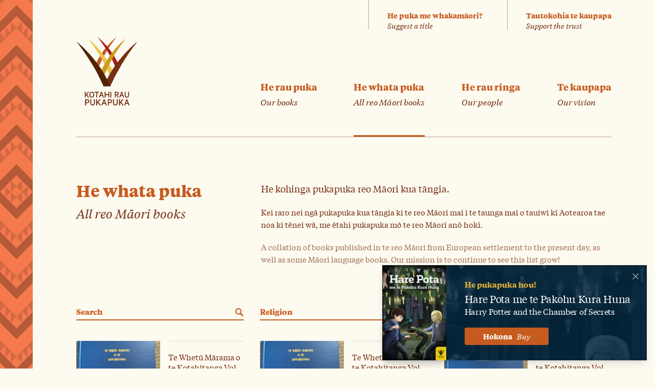

--- FILE ---
content_type: text/html; charset=utf-8
request_url: https://www.kotahiraupukapuka.org.nz/he-whata-puka/momo-puka/religion?level=intermediate
body_size: 8963
content:
<!DOCTYPE html>
<html lang="en-NZ">
    <head>
        <base href="https://www.kotahiraupukapuka.org.nz/"><!--[if lte IE 6]></base><![endif]-->
        <title>He whata puka &ndash; All reo Māori books</title>
        <meta charset="utf-8">
        <meta name="viewport" content="width=device-width, initial-scale=1.0">
        <meta http-equiv="Content-Type" content="text/html; charset=utf-8" />
        
        <link rel="preload" href="_resources/themes/kotahirau/font/tiempos-text-web-regular.woff2" as="font" type="font/woff2" crossorigin>
        <link rel="preload" href="_resources/themes/kotahirau/font/tiempos-text-web-bold.woff2" as="font" type="font/woff2" crossorigin>
        <link rel="preload" href="_resources/themes/kotahirau/font/tiempos-text-web-regular-italic.woff2" as="font" type="font/woff2" crossorigin>
        <link rel="preload" href="_resources/themes/kotahirau/font/tiempos-text-web-bold-italic.woff2" as="font" type="font/woff2" crossorigin>
        <link rel="icon" type="image/svg+xml" href="favicon.svg">
        <link rel="alternate icon" href="favicon.ico">
        <link rel="mask-icon" href="favicon.svg" color="#000">
        <script defer src="https://unpkg.com/@alpinejs/persist@3.5.0/dist/cdn.min.js"></script>
        <script defer src="https://unpkg.com/alpinejs@3.5.0/dist/cdn.min.js"></script>
    <link rel="stylesheet" type="text/css" href="/_resources/themes/kotahirau/css/kotahirau.css?m=1756357436" />
</head>
    <body class="flex flex-col h-full bg-kōura-50 font-serif text-kōkōwai relative min-h-screen pl-9 sm:pl-11 md:pl-12 lg:pl-14 xl:pl-16 transition-transform duration-300">
        <div class="absolute inset-0 w-9 sm:w-11 md:w-12 lg:w-14 xl:w-16">
            <div class="flex relative h-full flex-col bg-spine">
                <div class="bg-tāniko-ki-runga bg-full bg-bottom" style="height: calc(50vh - 2.5rem)"></div>
                <div class="bg-tāniko-ki-waenganui bg-full bg-no-repeat h-0" style="padding-bottom: 170.0854700854701%"></div>
                <div class="bg-tāniko-ki-raro bg-full flex-grow"></div>
            </div>
        </div>
        
            <header>
    <div class="container lg:hidden">
        <div class="border-b border-hāurauri-200 pt-10 pb-8">
            <img src="_resources/themes/kotahirau/img/logo-wide.svg" alt="Kotahi Rau Pukapuka" class="h-16">
        </div>
    </div>
    <div
        x-data="{ 'open': false }"
        x-init="$watch('open', open => {
            $nextTick(function () {
                if (open) {
                    document.body.style.transform = 'translateX(14rem)';
                } else {
                    document.body.style.transform = '';
                }
            });
        })"
    >
        <button
            x-ref="button"
            @click="open = !open"
            class="w-9 sm:w-11 md:w-12 bg-hāurauri text-kōura-50 absolute top-0 left-0 transform lg:hidden focus:outline-none"
            :aria-label="(open) ? 'Katia te tahua - Close menu' : 'Tahua - Menu'"
        >
            <span x-show="!open" class="block px-2.5 py-3 sm:px-3 sm:py-4 md:px-4 md:py-4.5">
                <svg xmlns="http://www.w3.org/2000/svg" viewBox="0 0 32 29" class="fill-current w-full">
                    <title>Tahua &ndash; Menu</title>
                    <rect width="32" height="5"/><rect y="12" width="32" height="5"/><rect y="24" width="32" height="5"/>
                </svg>
            </span>
            <span x-cloak x-show="open" class="block px-2.5 py-3 sm:px-3 sm:py-4 md:px-4 md:py-4.5">
                <svg xmlns="http://www.w3.org/2000/svg" viewBox="0 0 32 29" class="fill-current w-full">
                    <title>Katia te tahua &ndash; Close menu</title>
                    <rect y="12" width="32" height="5" transform="rotate(-45, 16, 14.5)"/>
                    <rect y="12" width="32" height="5" transform="rotate(45, 16, 14.5)"/>
                </svg>
            </span>
        </button>
        <div
            x-ref="container"
            class="absolute left-0 top-0 bottom-0 max-w-xxs transform -translate-x-full bg-kōkōwai
                lg:relative lg:transform-none lg:bg-transparent lg:container lg:h-auto"
        >
            <nav
                x-ref="scrollContainer"
                class="flex flex-col
                    relative pl-12 pt-6 bg-kōkōwai h-screen overflow-y-auto lg:overflow-y-visible
                    lg:p-0 lg:bg-transparent lg:border-b lg:border-hāurauri-200 lg:h-auto"
            >
                <div>
                	<ul class="flex-grow lg:flex lg:items-end lg:pt-14 xl:pt-18">
	
		<li class="lg:flex-grow ">
            <div
                class="relative text-left py-3
                     border-b border-spine 
                    lg:inline-block lg:pt-0 lg:pb-12 lg:border-0 xl:pb-14"
            >
                <a
                    href="/"
                    class="block
                        "
                    title="Kotahi Rau Pukapuka &ndash; 100 books in te reo"
                    
                >
                    
                        <div class="hidden lg:inline-block lg:w-28 lg:mr-8 xl:mr-24 xl:w-30 2xl:mr-56"> 
                            <img src="_resources/themes/kotahirau/img/logo.svg" alt="Kotahi Rau Pukapuka logo">
                        </div>
                    
                    <strong
                        class="block pb-0.5 font-bold text-kōura-50
                             lg:hidden
                            "
                    >
                        Te pūtahi
                    </strong>
                    <em class="block text-xs text-kōura-50
                         lg:hidden
                        "
                    >
                        Home
                    </em>
                </a>
                
            </div>
        </li>
	
		<li class="lg:flex-grow  lg:text-right ">
            <div
                class="relative text-left py-3
                     border-b border-spine 
                    lg:inline-block lg:pt-0 lg:pb-12 lg:border-0 xl:pb-14"
            >
                <a
                    href="/he-rau-puka/"
                    class="block
                         transform transition-transform duration-200 ease-out hover:scale-110 "
                    title="He rau puka &ndash; Our books"
                    
                >
                    
                    <strong
                        class="block pb-0.5 font-bold text-kōura-50
                             lg:text-karaka xl:pb-1 xl:text-lg "
                    >
                        He rau puka
                    </strong>
                    <em class="block text-xs text-kōura-50
                         lg:text-kōkōwai xl:text-base "
                    >
                        Our books
                    </em>
                </a>
                
            </div>
        </li>
	
		<li class="lg:flex-grow  lg:text-right ">
            <div
                class="relative text-left py-3
                     border-b border-spine 
                    lg:inline-block lg:pt-0 lg:pb-12 lg:border-0 xl:pb-14"
            >
                <a
                    href="/he-whata-puka/"
                    class="block
                         transform transition-transform duration-200 ease-out hover:scale-110 "
                    title="He whata puka &ndash; All reo Māori books"
                     aria-current="page" 
                >
                    
                    <strong
                        class="block pb-0.5 font-bold text-kōura-50
                             lg:text-karaka xl:pb-1 xl:text-lg "
                    >
                        He whata puka
                    </strong>
                    <em class="block text-xs text-kōura-50
                         lg:text-kōkōwai xl:text-base "
                    >
                        All reo Māori books
                    </em>
                </a>
                
                    <div class="hidden lg:block lg:absolute lg:inset-x-0 lg:bottom-0 lg:border-b-3 lg:border-karaka"></div>
                
            </div>
        </li>
	
		<li class="lg:flex-grow  lg:text-right ">
            <div
                class="relative text-left py-3
                     border-b border-spine 
                    lg:inline-block lg:pt-0 lg:pb-12 lg:border-0 xl:pb-14"
            >
                <a
                    href="/he-rau-ringa/"
                    class="block
                         transform transition-transform duration-200 ease-out hover:scale-110 "
                    title="He rau ringa &ndash; Our people"
                    
                >
                    
                    <strong
                        class="block pb-0.5 font-bold text-kōura-50
                             lg:text-karaka xl:pb-1 xl:text-lg "
                    >
                        He rau ringa
                    </strong>
                    <em class="block text-xs text-kōura-50
                         lg:text-kōkōwai xl:text-base "
                    >
                        Our people
                    </em>
                </a>
                
            </div>
        </li>
	
		<li class="lg:flex-grow  lg:text-right ">
            <div
                class="relative text-left py-3
                    
                    lg:inline-block lg:pt-0 lg:pb-12 lg:border-0 xl:pb-14"
            >
                <a
                    href="/te-kaupapa/"
                    class="block
                         transform transition-transform duration-200 ease-out hover:scale-110 "
                    title="Te kaupapa &ndash; Our vision"
                    
                >
                    
                    <strong
                        class="block pb-0.5 font-bold text-kōura-50
                             lg:text-karaka xl:pb-1 xl:text-lg "
                    >
                        Te kaupapa
                    </strong>
                    <em class="block text-xs text-kōura-50
                         lg:text-kōkōwai xl:text-base "
                    >
                        Our vision
                    </em>
                </a>
                
            </div>
        </li>
	
</ul>

                </div>
                <div class="order-first mb-6 lg:absolute lg:top-0 lg:right-0">
                    <ul class="relative lg:flex lg:-mr-10 xl:-mr-12">
    
        <li class="inline-block text-spine lg:border-l lg:border-hāurauri-200  ">
            <a
                href="/he-puka-me-whakamaori/"
                class="block pt-3 lg:pt-4 lg:pl-8 lg:pr-10 xl:pt-5 xl:pl-9 xl:pr-12
                    transform transition-transform origin-bottom duration-200 ease-out hover:scale-105
                    "
                title="He puka me whakamāori? &ndash; Suggest a title"
                
            >
                <strong
                    class="block pb-0.5 text-xxs xl:text-xs font-bold lg:pb-1 xl:pb-0.5
                         lg:text-karaka "
                >
                    He puka me whakamāori?
                </strong>
                <em
                    class="block text-xxs leading-none xl:text-xs
                         lg:text-kōkōwai "
                >
                    Suggest a title
                </em>
            </a>
        </li>
    
        <li class="inline-block text-spine lg:border-l lg:border-hāurauri-200  ">
            <a
                href="/tautokohia-te-kaupapa/"
                class="block pt-3 lg:pt-4 lg:pl-8 lg:pr-10 xl:pt-5 xl:pl-9 xl:pr-12
                    transform transition-transform origin-bottom duration-200 ease-out hover:scale-105
                    "
                title="Tautokohia te kaupapa &ndash; Support the trust"
                
            >
                <strong
                    class="block pb-0.5 text-xxs xl:text-xs font-bold lg:pb-1 xl:pb-0.5
                         lg:text-karaka "
                >
                    Tautokohia te kaupapa
                </strong>
                <em
                    class="block text-xxs leading-none xl:text-xs
                         lg:text-kōkōwai "
                >
                    Support the trust
                </em>
            </a>
        </li>
    
</ul>

                </div>
            </nav>
        </div>
        <div x-cloak x-show="open" @click="open = false" class="absolute top-0 bottom-0 w-full z-50 overflow-hidden">
        </div>
    </div>
</header>

            <div role="main">
                <article class="container pt-20">
    <h1 class="mb-14">
    <span class="block font-bold text-karaka text-3xl mt-1 mb-2.5 xl:text-4xl leading-tight">He whata puka</span>
    <em class="block text-xl xl:text-2xl">All reo Māori books</em>
</h1>


    <div class="md:flex md:-mt-32">
        <div class="hidden md:block md:w-2/5 lg:w-1/3"></div>
        <div class="md:w-3/5 lg:w-2/3 xl:-mt-2 lg:pl-2 xl:pl-3 2xl:pl-30">
            <h2 class="text-lg mb-5">
                He kohinga pukapuka reo Māori kua tāngia.
            </h2>

            <div class="tuhinga max-w-none">
                <p>
                    Kei raro nei ngā pukapuka kua tāngia ki te reo Māori mai i te taunga mai o tauiwi ki Aotearoa tae noa ki tēnei wā, me ētahi pukapuka mō te reo Māori anō hoki.
                </p>
                <p class="translation">
                    A collation of books published in te reo Māori from European settlement to the present day, as well as some Māori language books. Our mission is to continue to see this list grow!
                </p>
            </div>
        </div>
    </div>

    <div class="mb-14"></div>

    <div class="space-y-5 md:flex md:space-y-0 md:space-x-4 lg:space-x-6 xl:space-x-8">
        <div class="flex-1 text-sm">
            <form action="" method="get" class="flex border-b-2 border-karaka text-karaka text-sm ">
                
                    <input type="hidden" name="level" value="intermediate">
                
                <label class="flex-1 flex items-center">
                    <span class="block py-1 pr-2 font-bold">
                        Search
                    </span>
                    <input type="text" name="search" class="w-full py-0.5 px-1 border-none bg-transparent text-sm focus:outline-none focus:ring-0" value="" />
                </label>
                
                <button type="submit" class="pl-2 mt-0.5" aria-label="Search">
                    <svg viewBox="0 0 1024 973.13" xmlns="http://www.w3.org/2000/svg" class="w-4 fill-current">
                        <title>Search</title>
                        <path d="M960 832L710.87 582.87C746.45 524.82 768 457.17 768 384 768 171.97 596 0 384 0 171.97 0 0 171.97 0 384c0 212 171.97 384 384 384 73.16 0 140.81-21.56 198.88-57L832 960c17.5 17.5 46.5 17.38 64 0l64-64c17.5-17.5 17.5-46.5 0-64zM384 640c-141.38 0-256-114.63-256-256s114.63-256 256-256 256 114.63 256 256-114.63 256-256 256z"/>
                    </svg>
                </button>
            </form>
        </div>

        
            <div
                x-data="{ open: false }"
                @click.outside="if (window.innerWidth >= 768) open = false"
                class="flex-1 relative text-sm border-b-2 border-karaka"
            >
                <button
                    type="button"
                    @click="open = !open"
                    class="flex items-center w-full text-left text-karaka focus:outline-none"
                >
                    <span class="block flex-grow py-1 font-bold">
                        
                            <span class="sr-only">Categories. Current category:</span> Religion
                        
                    </span>
                    <svg xmlns="http://www.w3.org/2000/svg" viewBox="0 0 32 26.62" class="w-2.5 mr-1 fill-current transform transition-transform duration-200 md:mr-0" :class="{ 'rotate-180': open }">
                        <path d="M16 26.62v-.05L0 10.3V0l16 16L32 0v10.35z"/>
                    </svg>
                </button>
                <nav x-cloak x-show="open" class="md:absolute md:z-10 md:bg-lightshade-light md:shadow  md:w-full">
                    <ul class="pt-1 pb-3 md:pt-2 md:border-b-2 md:border-t-2 md:border-karaka">
                        
                            <li>
                                <a href="/he-whata-puka/?level=intermediate" class="block py-1 md:py-2 md:pl-3 md:pr-8 hover:underline">
                                    All categories
                                </a>
                            </li>
                        
                        
                            <li>
                                
                                    <a href="/he-whata-puka/momo-puka/biographies?level=intermediate" class="block py-1 md:py-2 md:pl-3 md:pr-8 hover:underline">
                                        Biographies
                                    </a>
                                
                            </li>
                        
                            <li>
                                
                                    <a href="/he-whata-puka/momo-puka/cd-and-dvd?level=intermediate" class="block py-1 md:py-2 md:pl-3 md:pr-8 hover:underline">
                                        CD &amp; DVD
                                    </a>
                                
                            </li>
                        
                            <li>
                                
                                    <a href="/he-whata-puka/momo-puka/childrens-book?level=intermediate" class="block py-1 md:py-2 md:pl-3 md:pr-8 hover:underline">
                                        Children&#039;s Book
                                    </a>
                                
                            </li>
                        
                            <li>
                                
                                    <a href="/he-whata-puka/momo-puka/history?level=intermediate" class="block py-1 md:py-2 md:pl-3 md:pr-8 hover:underline">
                                        History
                                    </a>
                                
                            </li>
                        
                            <li>
                                
                                    <a href="/he-whata-puka/momo-puka/journal?level=intermediate" class="block py-1 md:py-2 md:pl-3 md:pr-8 hover:underline">
                                        Journal
                                    </a>
                                
                            </li>
                        
                            <li>
                                
                                    <a href="/he-whata-puka/momo-puka/maori-customs-and-knowledge?level=intermediate" class="block py-1 md:py-2 md:pl-3 md:pr-8 hover:underline">
                                        Māori Customs &amp; Knowledge
                                    </a>
                                
                            </li>
                        
                            <li>
                                
                                    <a href="/he-whata-puka/momo-puka/maori-dictionary?level=intermediate" class="block py-1 md:py-2 md:pl-3 md:pr-8 hover:underline">
                                        Māori Dictionary
                                    </a>
                                
                            </li>
                        
                            <li>
                                
                                    <a href="/he-whata-puka/momo-puka/maori-grammar?level=intermediate" class="block py-1 md:py-2 md:pl-3 md:pr-8 hover:underline">
                                        Māori Grammar
                                    </a>
                                
                            </li>
                        
                            <li>
                                
                                    <a href="/he-whata-puka/momo-puka/maori-language?level=intermediate" class="block py-1 md:py-2 md:pl-3 md:pr-8 hover:underline">
                                        Māori Language
                                    </a>
                                
                            </li>
                        
                            <li>
                                
                                    <a href="/he-whata-puka/momo-puka/maori-legend?level=intermediate" class="block py-1 md:py-2 md:pl-3 md:pr-8 hover:underline">
                                        Māori Legend
                                    </a>
                                
                            </li>
                        
                            <li>
                                
                                    <a href="/he-whata-puka/momo-puka/maori-newspaper?level=intermediate" class="block py-1 md:py-2 md:pl-3 md:pr-8 hover:underline">
                                        Māori Newspaper
                                    </a>
                                
                            </li>
                        
                            <li>
                                
                                    <a href="/he-whata-puka/momo-puka/maori-short-stories?level=intermediate" class="block py-1 md:py-2 md:pl-3 md:pr-8 hover:underline">
                                        Māori Short Stories
                                    </a>
                                
                            </li>
                        
                            <li>
                                
                                    <a href="/he-whata-puka/momo-puka/native-birds?level=intermediate" class="block py-1 md:py-2 md:pl-3 md:pr-8 hover:underline">
                                        Native Birds
                                    </a>
                                
                            </li>
                        
                            <li>
                                
                                    <a href="/he-whata-puka/momo-puka/non-fiction?level=intermediate" class="block py-1 md:py-2 md:pl-3 md:pr-8 hover:underline">
                                        Non-fiction
                                    </a>
                                
                            </li>
                        
                            <li>
                                
                                    <a href="/he-whata-puka/momo-puka/novel?level=intermediate" class="block py-1 md:py-2 md:pl-3 md:pr-8 hover:underline">
                                        Novel
                                    </a>
                                
                            </li>
                        
                            <li>
                                
                                    <a href="/he-whata-puka/momo-puka/poetry?level=intermediate" class="block py-1 md:py-2 md:pl-3 md:pr-8 hover:underline">
                                        Poetry
                                    </a>
                                
                            </li>
                        
                            <li>
                                
                                    <a href="/he-whata-puka/momo-puka/politics?level=intermediate" class="block py-1 md:py-2 md:pl-3 md:pr-8 hover:underline">
                                        Politics
                                    </a>
                                
                            </li>
                        
                            <li>
                                
                                    <span class="block py-1 md:py-2 md:pl-3 md:pr-8 font-bold">
                                        Religion
                                    </span>
                                
                            </li>
                        
                            <li>
                                
                                    <a href="/he-whata-puka/momo-puka/taonga-puoro?level=intermediate" class="block py-1 md:py-2 md:pl-3 md:pr-8 hover:underline">
                                        Taonga Puoro
                                    </a>
                                
                            </li>
                        
                            <li>
                                
                                    <a href="/he-whata-puka/momo-puka/voyaging?level=intermediate" class="block py-1 md:py-2 md:pl-3 md:pr-8 hover:underline">
                                        Voyaging
                                    </a>
                                
                            </li>
                        
                            <li>
                                
                                    <a href="/he-whata-puka/momo-puka/waiata-and-haka?level=intermediate" class="block py-1 md:py-2 md:pl-3 md:pr-8 hover:underline">
                                        Waiata &amp; Haka
                                    </a>
                                
                            </li>
                        
                    </ul>
                </nav>
            </div>
        

        <div
            x-data="{ open: false }"
            @click.outside="if (window.innerWidth >= 768) open = false"
            class="flex-1 relative text-sm border-b-2 border-karaka"
        >
            <button
                type="button"
                @click="open = !open"
                class="flex items-center w-full text-left focus:outline-none text-karaka"
            >
                <span class="block flex-grow py-1 font-bold">
                    
                        Intermediate
                    
                </span>
                <svg xmlns="http://www.w3.org/2000/svg" viewBox="0 0 32 26.62" class="w-2.5 mr-1  fill-current transform transition-transform duration-200 md:mr-0" :class="{ 'rotate-180': open }">
                    <path d="M16 26.62v-.05L0 10.3V0l16 16L32 0v10.35z"/>
                </svg>
            </button>
            <nav x-cloak x-show="open" class="md:absolute md:z-10 md:bg-lightshade-light md:shadow md:w-full">
                <ul class="pt-1 pb-3 md:pt-2 md:border-b-2 md:border-t-2 md:border-karaka">
                    
                        <li>
                            <a href="/he-whata-puka/momo-puka/religion" class="block py-1 md:py-2 md:pl-3 md:pr-8 hover:underline">
                                All reading levels
                            </a>
                        </li>
                    
                    
                        <li>
                            
                                <a href="/he-whata-puka/momo-puka/religion?level=beginner" class="block py-1 md:py-2 md:pl-3 md:pr-8 hover:underline">
                                    Beginner
                                </a>
                            
                        </li>
                    
                        <li>
                            
                                <span class="block py-1 font-bold md:py-2 md:pl-3 md:pr-8">
                                    Intermediate
                                </span>
                            
                        </li>
                    
                        <li>
                            
                                <a href="/he-whata-puka/momo-puka/religion?level=advanced" class="block py-1 md:py-2 md:pl-3 md:pr-8 hover:underline">
                                    Advanced
                                </a>
                            
                        </li>
                    
                </ul>
            </nav>
        </div>
    </div>

    <div class="mb-10"></div>

    
        <div class="sm:flex sm:flex-wrap -mx-3 xl:-mx-4">
            
                <div class="sm:w-1/2 lg:w-1/3 px-3 xl:px-4 mb-6 md:mb-10">
                    <div class="flex h-full">
                        <div class="w-1/2 bg-lightshade-light">
                            <a href="/he-whata-puka/te-whetu-marama-o-te-kotahitanga-vol-10/" class="block h-full transform transition-transform hover:scale-105">
                                
                                    
                                        <img
                                            src="/assets/Reo-Book-Covers/cover121__FocusFillWzIyMCwyMzUsInkiLDI5XQ_QualityWzcwXQ.jpg"
                                            srcset="
                                                /assets/Reo-Book-Covers/cover121__FocusFillWzIyMCwyMzUsInkiLDI5XQ_QualityWzcwXQ.jpg 220w,
                                                /assets/Reo-Book-Covers/cover121__FocusFillWzMzOSwzNjIsInkiLDQ1XQ_QualityWzcwXQ.jpg 339w,
                                                /assets/Reo-Book-Covers/cover121__FocusFillWzQ0MCw0NzAsInkiLDU4XQ_QualityWzcwXQ.jpg 440w"
                                            width="220"
                                            height="235"
                                            alt="Book cover: Te Whetū Mārama o te Kotahitanga Vol. 10"
                                            class="mx-auto max-w-xxs w-full"
                                            
                                        >
                                    
                                
                            </a>
                        </div>
                        <div class="w-1/2 pl-3 md:pl-4 2xl:pl-5">
                            <div class="h-full pt-3 md:pt-4 sm:pb-3 xl:py-5 border-t sm:border-b border-hāurauri-100">
                                <div class="flex h-full flex-col">
                                    <a href="/he-whata-puka/te-whetu-marama-o-te-kotahitanga-vol-10/" class="block mb-3 text-xs md:text-sm leading-snug hover:underline">Te Whetū Mārama o te Kotahitanga Vol. 10</a>

                                    <div class="items-end">
                                        
                                            
                                                <span class="block text-xxs md:text-xs lg:text-xxs xl:text-xs text-kōkōwai-300 italic">
                                                    1936
                                                </span>
                                            
                                        

                                        
                                            <span class="block mt-2 text-xxs md:text-xs lg:text-xxs xl:text-xs text-kōkōwai-300 italic leading-snug">
                                                
                                                    
                                                        Te Haahi Rātana
                                                    
                                                     
                                                
                                            </span>
                                        
                                    </div>
                                </div>
                            </div>
                        </div>
                    </div>
                </div>
            
                <div class="sm:w-1/2 lg:w-1/3 px-3 xl:px-4 mb-6 md:mb-10">
                    <div class="flex h-full">
                        <div class="w-1/2 bg-lightshade-light">
                            <a href="/he-whata-puka/te-whetu-marama-o-te-kotahitanga-vol-9/" class="block h-full transform transition-transform hover:scale-105">
                                
                                    
                                        <img
                                            src="/assets/Reo-Book-Covers/cover120__FocusFillWzIyMCwyMzUsInkiLDI5XQ_QualityWzcwXQ.jpg"
                                            srcset="
                                                /assets/Reo-Book-Covers/cover120__FocusFillWzIyMCwyMzUsInkiLDI5XQ_QualityWzcwXQ.jpg 220w,
                                                /assets/Reo-Book-Covers/cover120__FocusFillWzMzOSwzNjIsInkiLDQ1XQ_QualityWzcwXQ.jpg 339w,
                                                /assets/Reo-Book-Covers/cover120__FocusFillWzQ0MCw0NzAsInkiLDU4XQ_QualityWzcwXQ.jpg 440w"
                                            width="220"
                                            height="235"
                                            alt="Book cover: Te Whetū Mārama o te Kotahitanga Vol. 9"
                                            class="mx-auto max-w-xxs w-full"
                                            
                                        >
                                    
                                
                            </a>
                        </div>
                        <div class="w-1/2 pl-3 md:pl-4 2xl:pl-5">
                            <div class="h-full pt-3 md:pt-4 sm:pb-3 xl:py-5 border-t sm:border-b border-hāurauri-100">
                                <div class="flex h-full flex-col">
                                    <a href="/he-whata-puka/te-whetu-marama-o-te-kotahitanga-vol-9/" class="block mb-3 text-xs md:text-sm leading-snug hover:underline">Te Whetū Mārama o te Kotahitanga Vol. 9</a>

                                    <div class="items-end">
                                        
                                            
                                                <span class="block text-xxs md:text-xs lg:text-xxs xl:text-xs text-kōkōwai-300 italic">
                                                    1933
                                                </span>
                                            
                                        

                                        
                                            <span class="block mt-2 text-xxs md:text-xs lg:text-xxs xl:text-xs text-kōkōwai-300 italic leading-snug">
                                                
                                                    
                                                        Te Haahi Rātana
                                                    
                                                     
                                                
                                            </span>
                                        
                                    </div>
                                </div>
                            </div>
                        </div>
                    </div>
                </div>
            
                <div class="sm:w-1/2 lg:w-1/3 px-3 xl:px-4 mb-6 md:mb-10">
                    <div class="flex h-full">
                        <div class="w-1/2 bg-lightshade-light">
                            <a href="/he-whata-puka/te-whetu-marama-o-te-kotahitanga-vol-8/" class="block h-full transform transition-transform hover:scale-105">
                                
                                    
                                        <img
                                            src="/assets/Reo-Book-Covers/cover119__FocusFillWzIyMCwyMzUsInkiLDI5XQ_QualityWzcwXQ.jpg"
                                            srcset="
                                                /assets/Reo-Book-Covers/cover119__FocusFillWzIyMCwyMzUsInkiLDI5XQ_QualityWzcwXQ.jpg 220w,
                                                /assets/Reo-Book-Covers/cover119__FocusFillWzMzOSwzNjIsInkiLDQ1XQ_QualityWzcwXQ.jpg 339w,
                                                /assets/Reo-Book-Covers/cover119__FocusFillWzQ0MCw0NzAsInkiLDU4XQ_QualityWzcwXQ.jpg 440w"
                                            width="220"
                                            height="235"
                                            alt="Book cover: Te Whetū Mārama o te Kotahitanga Vol. 8"
                                            class="mx-auto max-w-xxs w-full"
                                            
                                        >
                                    
                                
                            </a>
                        </div>
                        <div class="w-1/2 pl-3 md:pl-4 2xl:pl-5">
                            <div class="h-full pt-3 md:pt-4 sm:pb-3 xl:py-5 border-t sm:border-b border-hāurauri-100">
                                <div class="flex h-full flex-col">
                                    <a href="/he-whata-puka/te-whetu-marama-o-te-kotahitanga-vol-8/" class="block mb-3 text-xs md:text-sm leading-snug hover:underline">Te Whetū Mārama o te Kotahitanga Vol. 8</a>

                                    <div class="items-end">
                                        
                                            
                                                <span class="block text-xxs md:text-xs lg:text-xxs xl:text-xs text-kōkōwai-300 italic">
                                                    1931
                                                </span>
                                            
                                        

                                        
                                            <span class="block mt-2 text-xxs md:text-xs lg:text-xxs xl:text-xs text-kōkōwai-300 italic leading-snug">
                                                
                                                    
                                                        Te Haahi Rātana
                                                    
                                                     
                                                
                                            </span>
                                        
                                    </div>
                                </div>
                            </div>
                        </div>
                    </div>
                </div>
            
                <div class="sm:w-1/2 lg:w-1/3 px-3 xl:px-4 mb-6 md:mb-10">
                    <div class="flex h-full">
                        <div class="w-1/2 bg-lightshade-light">
                            <a href="/he-whata-puka/te-whetu-marama-o-te-kotahitanga-vol-7/" class="block h-full transform transition-transform hover:scale-105">
                                
                                    
                                        <img
                                            src="/assets/Reo-Book-Covers/cover118__FocusFillWzIyMCwyMzUsInkiLDI5XQ_QualityWzcwXQ.jpg"
                                            srcset="
                                                /assets/Reo-Book-Covers/cover118__FocusFillWzIyMCwyMzUsInkiLDI5XQ_QualityWzcwXQ.jpg 220w,
                                                /assets/Reo-Book-Covers/cover118__FocusFillWzMzOSwzNjIsInkiLDQ1XQ_QualityWzcwXQ.jpg 339w,
                                                /assets/Reo-Book-Covers/cover118__FocusFillWzQ0MCw0NzAsInkiLDU4XQ_QualityWzcwXQ.jpg 440w"
                                            width="220"
                                            height="235"
                                            alt="Book cover: Te Whetū Mārama o te Kotahitanga Vol. 7"
                                            class="mx-auto max-w-xxs w-full"
                                            
                                        >
                                    
                                
                            </a>
                        </div>
                        <div class="w-1/2 pl-3 md:pl-4 2xl:pl-5">
                            <div class="h-full pt-3 md:pt-4 sm:pb-3 xl:py-5 border-t sm:border-b border-hāurauri-100">
                                <div class="flex h-full flex-col">
                                    <a href="/he-whata-puka/te-whetu-marama-o-te-kotahitanga-vol-7/" class="block mb-3 text-xs md:text-sm leading-snug hover:underline">Te Whetū Mārama o te Kotahitanga Vol. 7</a>

                                    <div class="items-end">
                                        
                                            
                                                <span class="block text-xxs md:text-xs lg:text-xxs xl:text-xs text-kōkōwai-300 italic">
                                                    1930
                                                </span>
                                            
                                        

                                        
                                            <span class="block mt-2 text-xxs md:text-xs lg:text-xxs xl:text-xs text-kōkōwai-300 italic leading-snug">
                                                
                                                    
                                                        Te Haahi Rātana
                                                    
                                                     
                                                
                                            </span>
                                        
                                    </div>
                                </div>
                            </div>
                        </div>
                    </div>
                </div>
            
                <div class="sm:w-1/2 lg:w-1/3 px-3 xl:px-4 mb-6 md:mb-10">
                    <div class="flex h-full">
                        <div class="w-1/2 bg-lightshade-light">
                            <a href="/he-whata-puka/te-whetu-marama-o-te-kotahitanga-vol-6/" class="block h-full transform transition-transform hover:scale-105">
                                
                                    
                                        <img
                                            src="/assets/Reo-Book-Covers/cover117__FocusFillWzIyMCwyMzUsInkiLDI5XQ_QualityWzcwXQ.jpg"
                                            srcset="
                                                /assets/Reo-Book-Covers/cover117__FocusFillWzIyMCwyMzUsInkiLDI5XQ_QualityWzcwXQ.jpg 220w,
                                                /assets/Reo-Book-Covers/cover117__FocusFillWzMzOSwzNjIsInkiLDQ1XQ_QualityWzcwXQ.jpg 339w,
                                                /assets/Reo-Book-Covers/cover117__FocusFillWzQ0MCw0NzAsInkiLDU4XQ_QualityWzcwXQ.jpg 440w"
                                            width="220"
                                            height="235"
                                            alt="Book cover: Te Whetū Mārama o te Kotahitanga Vol. 6"
                                            class="mx-auto max-w-xxs w-full"
                                            
                                        >
                                    
                                
                            </a>
                        </div>
                        <div class="w-1/2 pl-3 md:pl-4 2xl:pl-5">
                            <div class="h-full pt-3 md:pt-4 sm:pb-3 xl:py-5 border-t sm:border-b border-hāurauri-100">
                                <div class="flex h-full flex-col">
                                    <a href="/he-whata-puka/te-whetu-marama-o-te-kotahitanga-vol-6/" class="block mb-3 text-xs md:text-sm leading-snug hover:underline">Te Whetū Mārama o te Kotahitanga Vol. 6</a>

                                    <div class="items-end">
                                        
                                            
                                                <span class="block text-xxs md:text-xs lg:text-xxs xl:text-xs text-kōkōwai-300 italic">
                                                    1929
                                                </span>
                                            
                                        

                                        
                                            <span class="block mt-2 text-xxs md:text-xs lg:text-xxs xl:text-xs text-kōkōwai-300 italic leading-snug">
                                                
                                                    
                                                        Te Haahi Rātana
                                                    
                                                     
                                                
                                            </span>
                                        
                                    </div>
                                </div>
                            </div>
                        </div>
                    </div>
                </div>
            
                <div class="sm:w-1/2 lg:w-1/3 px-3 xl:px-4 mb-6 md:mb-10">
                    <div class="flex h-full">
                        <div class="w-1/2 bg-lightshade-light">
                            <a href="/he-whata-puka/te-whetu-marama-o-te-kotahitanga-vol-5/" class="block h-full transform transition-transform hover:scale-105">
                                
                                    
                                        <img
                                            src="/assets/Reo-Book-Covers/cover116__FocusFillWzIyMCwyMzUsInkiLDI5XQ_QualityWzcwXQ.jpg"
                                            srcset="
                                                /assets/Reo-Book-Covers/cover116__FocusFillWzIyMCwyMzUsInkiLDI5XQ_QualityWzcwXQ.jpg 220w,
                                                /assets/Reo-Book-Covers/cover116__FocusFillWzMzOSwzNjIsInkiLDQ1XQ_QualityWzcwXQ.jpg 339w,
                                                /assets/Reo-Book-Covers/cover116__FocusFillWzQ0MCw0NzAsInkiLDU4XQ_QualityWzcwXQ.jpg 440w"
                                            width="220"
                                            height="235"
                                            alt="Book cover: Te Whetū Mārama o te Kotahitanga Vol. 5"
                                            class="mx-auto max-w-xxs w-full"
                                            
                                        >
                                    
                                
                            </a>
                        </div>
                        <div class="w-1/2 pl-3 md:pl-4 2xl:pl-5">
                            <div class="h-full pt-3 md:pt-4 sm:pb-3 xl:py-5 border-t sm:border-b border-hāurauri-100">
                                <div class="flex h-full flex-col">
                                    <a href="/he-whata-puka/te-whetu-marama-o-te-kotahitanga-vol-5/" class="block mb-3 text-xs md:text-sm leading-snug hover:underline">Te Whetū Mārama o te Kotahitanga Vol. 5</a>

                                    <div class="items-end">
                                        
                                            
                                                <span class="block text-xxs md:text-xs lg:text-xxs xl:text-xs text-kōkōwai-300 italic">
                                                    1928
                                                </span>
                                            
                                        

                                        
                                            <span class="block mt-2 text-xxs md:text-xs lg:text-xxs xl:text-xs text-kōkōwai-300 italic leading-snug">
                                                
                                                    
                                                        Te Haahi Rātana
                                                    
                                                     
                                                
                                            </span>
                                        
                                    </div>
                                </div>
                            </div>
                        </div>
                    </div>
                </div>
            
                <div class="sm:w-1/2 lg:w-1/3 px-3 xl:px-4 mb-6 md:mb-10">
                    <div class="flex h-full">
                        <div class="w-1/2 bg-lightshade-light">
                            <a href="/he-whata-puka/te-whetu-marama-o-te-kotahitanga-vol-4/" class="block h-full transform transition-transform hover:scale-105">
                                
                                    
                                        <img
                                            src="/assets/Reo-Book-Covers/cover115__FocusFillWzIyMCwyMzUsInkiLDI5XQ_QualityWzcwXQ.jpg"
                                            srcset="
                                                /assets/Reo-Book-Covers/cover115__FocusFillWzIyMCwyMzUsInkiLDI5XQ_QualityWzcwXQ.jpg 220w,
                                                /assets/Reo-Book-Covers/cover115__FocusFillWzMzOSwzNjIsInkiLDQ1XQ_QualityWzcwXQ.jpg 339w,
                                                /assets/Reo-Book-Covers/cover115__FocusFillWzQ0MCw0NzAsInkiLDU4XQ_QualityWzcwXQ.jpg 440w"
                                            width="220"
                                            height="235"
                                            alt="Book cover: Te Whetū Mārama o te Kotahitanga Vol. 4"
                                            class="mx-auto max-w-xxs w-full"
                                            
                                        >
                                    
                                
                            </a>
                        </div>
                        <div class="w-1/2 pl-3 md:pl-4 2xl:pl-5">
                            <div class="h-full pt-3 md:pt-4 sm:pb-3 xl:py-5 border-t sm:border-b border-hāurauri-100">
                                <div class="flex h-full flex-col">
                                    <a href="/he-whata-puka/te-whetu-marama-o-te-kotahitanga-vol-4/" class="block mb-3 text-xs md:text-sm leading-snug hover:underline">Te Whetū Mārama o te Kotahitanga Vol. 4</a>

                                    <div class="items-end">
                                        
                                            
                                                <span class="block text-xxs md:text-xs lg:text-xxs xl:text-xs text-kōkōwai-300 italic">
                                                    1927
                                                </span>
                                            
                                        

                                        
                                            <span class="block mt-2 text-xxs md:text-xs lg:text-xxs xl:text-xs text-kōkōwai-300 italic leading-snug">
                                                
                                                    
                                                        Te Haahi Rātana
                                                    
                                                     
                                                
                                            </span>
                                        
                                    </div>
                                </div>
                            </div>
                        </div>
                    </div>
                </div>
            
                <div class="sm:w-1/2 lg:w-1/3 px-3 xl:px-4 mb-6 md:mb-10">
                    <div class="flex h-full">
                        <div class="w-1/2 bg-lightshade-light">
                            <a href="/he-whata-puka/te-whetu-marama-o-te-kotahitanga-vol-3/" class="block h-full transform transition-transform hover:scale-105">
                                
                                    
                                        <img
                                            src="/assets/Reo-Book-Covers/cover114__FocusFillWzIyMCwyMzUsInkiLDI5XQ_QualityWzcwXQ.jpg"
                                            srcset="
                                                /assets/Reo-Book-Covers/cover114__FocusFillWzIyMCwyMzUsInkiLDI5XQ_QualityWzcwXQ.jpg 220w,
                                                /assets/Reo-Book-Covers/cover114__FocusFillWzMzOSwzNjIsInkiLDQ1XQ_QualityWzcwXQ.jpg 339w,
                                                /assets/Reo-Book-Covers/cover114__FocusFillWzQ0MCw0NzAsInkiLDU4XQ_QualityWzcwXQ.jpg 440w"
                                            width="220"
                                            height="235"
                                            alt="Book cover: Te Whetū Mārama o te Kotahitanga Vol. 3"
                                            class="mx-auto max-w-xxs w-full"
                                            
                                        >
                                    
                                
                            </a>
                        </div>
                        <div class="w-1/2 pl-3 md:pl-4 2xl:pl-5">
                            <div class="h-full pt-3 md:pt-4 sm:pb-3 xl:py-5 border-t sm:border-b border-hāurauri-100">
                                <div class="flex h-full flex-col">
                                    <a href="/he-whata-puka/te-whetu-marama-o-te-kotahitanga-vol-3/" class="block mb-3 text-xs md:text-sm leading-snug hover:underline">Te Whetū Mārama o te Kotahitanga Vol. 3</a>

                                    <div class="items-end">
                                        
                                            
                                                <span class="block text-xxs md:text-xs lg:text-xxs xl:text-xs text-kōkōwai-300 italic">
                                                    1926
                                                </span>
                                            
                                        

                                        
                                            <span class="block mt-2 text-xxs md:text-xs lg:text-xxs xl:text-xs text-kōkōwai-300 italic leading-snug">
                                                
                                                    
                                                        Te Haahi Rātana
                                                    
                                                     
                                                
                                            </span>
                                        
                                    </div>
                                </div>
                            </div>
                        </div>
                    </div>
                </div>
            
                <div class="sm:w-1/2 lg:w-1/3 px-3 xl:px-4 mb-6 md:mb-10">
                    <div class="flex h-full">
                        <div class="w-1/2 bg-lightshade-light">
                            <a href="/he-whata-puka/te-whetu-marama-o-te-kotahitanga-vol-2/" class="block h-full transform transition-transform hover:scale-105">
                                
                                    
                                        <img
                                            src="/assets/Reo-Book-Covers/cover113__FocusFillWzIyMCwyMzUsInkiLDI5XQ_QualityWzcwXQ.jpg"
                                            srcset="
                                                /assets/Reo-Book-Covers/cover113__FocusFillWzIyMCwyMzUsInkiLDI5XQ_QualityWzcwXQ.jpg 220w,
                                                /assets/Reo-Book-Covers/cover113__FocusFillWzMzOSwzNjIsInkiLDQ1XQ_QualityWzcwXQ.jpg 339w,
                                                /assets/Reo-Book-Covers/cover113__FocusFillWzQ0MCw0NzAsInkiLDU4XQ_QualityWzcwXQ.jpg 440w"
                                            width="220"
                                            height="235"
                                            alt="Book cover: Te Whetū Mārama o te Kotahitanga Vol. 2"
                                            class="mx-auto max-w-xxs w-full"
                                            
                                        >
                                    
                                
                            </a>
                        </div>
                        <div class="w-1/2 pl-3 md:pl-4 2xl:pl-5">
                            <div class="h-full pt-3 md:pt-4 sm:pb-3 xl:py-5 border-t sm:border-b border-hāurauri-100">
                                <div class="flex h-full flex-col">
                                    <a href="/he-whata-puka/te-whetu-marama-o-te-kotahitanga-vol-2/" class="block mb-3 text-xs md:text-sm leading-snug hover:underline">Te Whetū Mārama o te Kotahitanga Vol. 2</a>

                                    <div class="items-end">
                                        
                                            
                                                <span class="block text-xxs md:text-xs lg:text-xxs xl:text-xs text-kōkōwai-300 italic">
                                                    1925
                                                </span>
                                            
                                        

                                        
                                            <span class="block mt-2 text-xxs md:text-xs lg:text-xxs xl:text-xs text-kōkōwai-300 italic leading-snug">
                                                
                                                    
                                                        Te Haahi Rātana
                                                    
                                                     
                                                
                                            </span>
                                        
                                    </div>
                                </div>
                            </div>
                        </div>
                    </div>
                </div>
            
                <div class="sm:w-1/2 lg:w-1/3 px-3 xl:px-4 mb-6 md:mb-10">
                    <div class="flex h-full">
                        <div class="w-1/2 bg-lightshade-light">
                            <a href="/he-whata-puka/te-whetu-marama-o-te-kotahitanga-vol-1/" class="block h-full transform transition-transform hover:scale-105">
                                
                                    
                                        <img
                                            src="/assets/Reo-Book-Covers/cover112__FocusFillWzIyMCwyMzUsInkiLDI5XQ_QualityWzcwXQ.jpg"
                                            srcset="
                                                /assets/Reo-Book-Covers/cover112__FocusFillWzIyMCwyMzUsInkiLDI5XQ_QualityWzcwXQ.jpg 220w,
                                                /assets/Reo-Book-Covers/cover112__FocusFillWzMzOSwzNjIsInkiLDQ1XQ_QualityWzcwXQ.jpg 339w,
                                                /assets/Reo-Book-Covers/cover112__FocusFillWzQ0MCw0NzAsInkiLDU4XQ_QualityWzcwXQ.jpg 440w"
                                            width="220"
                                            height="235"
                                            alt="Book cover: Te Whetū Mārama o te Kotahitanga Vol. 1"
                                            class="mx-auto max-w-xxs w-full"
                                            loading="lazy"
                                        >
                                    
                                
                            </a>
                        </div>
                        <div class="w-1/2 pl-3 md:pl-4 2xl:pl-5">
                            <div class="h-full pt-3 md:pt-4 sm:pb-3 xl:py-5 border-t sm:border-b border-hāurauri-100">
                                <div class="flex h-full flex-col">
                                    <a href="/he-whata-puka/te-whetu-marama-o-te-kotahitanga-vol-1/" class="block mb-3 text-xs md:text-sm leading-snug hover:underline">Te Whetū Mārama o te Kotahitanga Vol. 1</a>

                                    <div class="items-end">
                                        
                                            
                                                <span class="block text-xxs md:text-xs lg:text-xxs xl:text-xs text-kōkōwai-300 italic">
                                                    1924, Māehe
                                                </span>
                                            
                                        

                                        
                                            <span class="block mt-2 text-xxs md:text-xs lg:text-xxs xl:text-xs text-kōkōwai-300 italic leading-snug">
                                                
                                                    
                                                        Te Haahi Rātana
                                                    
                                                     
                                                
                                            </span>
                                        
                                    </div>
                                </div>
                            </div>
                        </div>
                    </div>
                </div>
            
                <div class="sm:w-1/2 lg:w-1/3 px-3 xl:px-4 mb-6 md:mb-10">
                    <div class="flex h-full">
                        <div class="w-1/2 bg-lightshade-light">
                            <a href="/he-whata-puka/ko-te-kawenata-hou-a-to-tatou-ariki-a-te-kai-whakaora-a-ihu-karaiti/" class="block h-full transform transition-transform hover:scale-105">
                                
                                    
                                        <img
                                            src="/assets/Reo-Book-Covers/cover226__FocusFillWzIyMCwyMzUsInkiLDI5XQ_QualityWzcwXQ.jpg"
                                            srcset="
                                                /assets/Reo-Book-Covers/cover226__FocusFillWzIyMCwyMzUsInkiLDI5XQ_QualityWzcwXQ.jpg 220w,
                                                /assets/Reo-Book-Covers/cover226__FocusFillWzMwMCwzMjAsInkiLDQwXQ_QualityWzcwXQ.jpg 339w,
                                                /assets/Reo-Book-Covers/cover226__FocusFillWzMwMCwzMjAsInkiLDQwXQ_QualityWzcwXQ.jpg 440w"
                                            width="220"
                                            height="235"
                                            alt="Book cover: Ko te Kawenata Hou a to tatou Ariki a te Kai Whakaora a Ihu Karaiti"
                                            class="mx-auto max-w-xxs w-full"
                                            loading="lazy"
                                        >
                                    
                                
                            </a>
                        </div>
                        <div class="w-1/2 pl-3 md:pl-4 2xl:pl-5">
                            <div class="h-full pt-3 md:pt-4 sm:pb-3 xl:py-5 border-t sm:border-b border-hāurauri-100">
                                <div class="flex h-full flex-col">
                                    <a href="/he-whata-puka/ko-te-kawenata-hou-a-to-tatou-ariki-a-te-kai-whakaora-a-ihu-karaiti/" class="block mb-3 text-xs md:text-sm leading-snug hover:underline">Ko te Kawenata Hou a to tatou Ariki a te Kai Whakaora a Ihu Karaiti</a>

                                    <div class="items-end">
                                        
                                            
                                                <span class="block text-xxs md:text-xs lg:text-xxs xl:text-xs text-kōkōwai-300 italic">
                                                    1894
                                                </span>
                                            
                                        

                                        
                                    </div>
                                </div>
                            </div>
                        </div>
                    </div>
                </div>
            
                <div class="sm:w-1/2 lg:w-1/3 px-3 xl:px-4 mb-6 md:mb-10">
                    <div class="flex h-full">
                        <div class="w-1/2 bg-lightshade-light">
                            <a href="/he-whata-puka/te-paipera-tapu/" class="block h-full transform transition-transform hover:scale-105">
                                
                                    
                                        <img
                                            src="/assets/Reo-Book-Covers/cover13__FocusFillWzE1MCwxNjAsInkiLDMyXQ_QualityWzcwXQ.jpg"
                                            srcset="
                                                /assets/Reo-Book-Covers/cover13__FocusFillWzE1MCwxNjAsInkiLDMyXQ_QualityWzcwXQ.jpg 220w,
                                                /assets/Reo-Book-Covers/cover13__FocusFillWzE1MCwxNjAsInkiLDMyXQ_QualityWzcwXQ.jpg 339w,
                                                /assets/Reo-Book-Covers/cover13__FocusFillWzE1MCwxNjAsInkiLDMyXQ_QualityWzcwXQ.jpg 440w"
                                            width="220"
                                            height="235"
                                            alt="Book cover: Te Paipera Tapu"
                                            class="mx-auto max-w-xxs w-full"
                                            loading="lazy"
                                        >
                                    
                                
                            </a>
                        </div>
                        <div class="w-1/2 pl-3 md:pl-4 2xl:pl-5">
                            <div class="h-full pt-3 md:pt-4 sm:pb-3 xl:py-5 border-t sm:border-b border-hāurauri-100">
                                <div class="flex h-full flex-col">
                                    <a href="/he-whata-puka/te-paipera-tapu/" class="block mb-3 text-xs md:text-sm leading-snug hover:underline">Te Paipera Tapu</a>

                                    <div class="items-end">
                                        
                                            
                                                <span class="block text-xxs md:text-xs lg:text-xxs xl:text-xs text-kōkōwai-300 italic">
                                                    1868
                                                </span>
                                            
                                        

                                        
                                    </div>
                                </div>
                            </div>
                        </div>
                    </div>
                </div>
            
                <div class="sm:w-1/2 lg:w-1/3 px-3 xl:px-4 mb-6 md:mb-10">
                    <div class="flex h-full">
                        <div class="w-1/2 bg-lightshade-light">
                            <a href="/he-whata-puka/he-moemoea-otira-ko-nga-korero-o-te-huarahi-e-rere-atu-nei-te-tangata-i-tenei-ao-a-tapoko-noa-ano-ki-tera-ao-atu-he-kupu-whakarite/" class="block h-full transform transition-transform hover:scale-105">
                                
                                    <div class="opacity-20 flex h-full py-4 items-center justify-center">
                                        <svg xmlns="http://www.w3.org/2000/svg" viewBox="0 0 19 15.25" class="stroke-current w-2/5">
                                            <path d="M9.5 1.75v13m0-13A8.25 8.25 0 005 .5 8.25 8.25 0 00.5 1.75v13A8.25 8.25 0 015 13.5a8.25 8.25 0 014.5 1.25m0-13A8.25 8.25 0 0114 .5a8.25 8.25 0 014.5 1.25v13A8.25 8.25 0 0014 13.5a8.25 8.25 0 00-4.5 1.25" fill="none" stroke-linecap="round" />
                                        </svg>
                                    </div>
                                
                            </a>
                        </div>
                        <div class="w-1/2 pl-3 md:pl-4 2xl:pl-5">
                            <div class="h-full pt-3 md:pt-4 sm:pb-3 xl:py-5 border-t sm:border-b border-hāurauri-100">
                                <div class="flex h-full flex-col">
                                    <a href="/he-whata-puka/he-moemoea-otira-ko-nga-korero-o-te-huarahi-e-rere-atu-nei-te-tangata-i-tenei-ao-a-tapoko-noa-ano-ki-tera-ao-atu-he-kupu-whakarite/" class="block mb-3 text-xs md:text-sm leading-snug hover:underline">He moemoea : otira, ko nga korero o te huarahi, e rere atu nei te tangata i tenei ao, a, tapoko noa ano ki tera ao atu / he kupu whakarite</a>

                                    <div class="items-end">
                                        
                                            
                                                <span class="block text-xxs md:text-xs lg:text-xxs xl:text-xs text-kōkōwai-300 italic">
                                                    1854
                                                </span>
                                            
                                        

                                        
                                            <span class="block mt-2 text-xxs md:text-xs lg:text-xxs xl:text-xs text-kōkōwai-300 italic leading-snug">
                                                
                                                    
                                                        John Bunyan<br>
                                                    
                                                     
                                                        Henry Tracy Kemp
                                                    
                                                
                                            </span>
                                        
                                    </div>
                                </div>
                            </div>
                        </div>
                    </div>
                </div>
            
                <div class="sm:w-1/2 lg:w-1/3 px-3 xl:px-4 mb-6 md:mb-10">
                    <div class="flex h-full">
                        <div class="w-1/2 bg-lightshade-light">
                            <a href="/he-whata-puka/ko-te-pukapuka-a-marakai-katahi-ka-taia-ki-te-reo-maori/" class="block h-full transform transition-transform hover:scale-105">
                                
                                    <div class="opacity-20 flex h-full py-4 items-center justify-center">
                                        <svg xmlns="http://www.w3.org/2000/svg" viewBox="0 0 19 15.25" class="stroke-current w-2/5">
                                            <path d="M9.5 1.75v13m0-13A8.25 8.25 0 005 .5 8.25 8.25 0 00.5 1.75v13A8.25 8.25 0 015 13.5a8.25 8.25 0 014.5 1.25m0-13A8.25 8.25 0 0114 .5a8.25 8.25 0 014.5 1.25v13A8.25 8.25 0 0014 13.5a8.25 8.25 0 00-4.5 1.25" fill="none" stroke-linecap="round" />
                                        </svg>
                                    </div>
                                
                            </a>
                        </div>
                        <div class="w-1/2 pl-3 md:pl-4 2xl:pl-5">
                            <div class="h-full pt-3 md:pt-4 sm:pb-3 xl:py-5 border-t sm:border-b border-hāurauri-100">
                                <div class="flex h-full flex-col">
                                    <a href="/he-whata-puka/ko-te-pukapuka-a-marakai-katahi-ka-taia-ki-te-reo-maori/" class="block mb-3 text-xs md:text-sm leading-snug hover:underline">Ko te pukapuka a Marakai: katahi ka taia ki te reo Maori</a>

                                    <div class="items-end">
                                        
                                            
                                                <span class="block text-xxs md:text-xs lg:text-xxs xl:text-xs text-kōkōwai-300 italic">
                                                    1847
                                                </span>
                                            
                                        

                                        
                                            <span class="block mt-2 text-xxs md:text-xs lg:text-xxs xl:text-xs text-kōkōwai-300 italic leading-snug">
                                                
                                                    
                                                     
                                                        Gideon Smales
                                                    
                                                
                                            </span>
                                        
                                    </div>
                                </div>
                            </div>
                        </div>
                    </div>
                </div>
            
                <div class="sm:w-1/2 lg:w-1/3 px-3 xl:px-4 mb-6 md:mb-10">
                    <div class="flex h-full">
                        <div class="w-1/2 bg-lightshade-light">
                            <a href="/he-whata-puka/ko-te-pukapuka-o-hopa/" class="block h-full transform transition-transform hover:scale-105">
                                
                                    
                                        <img
                                            src="/assets/Reo-Book-Covers/cover211__FocusFillWzIyMCwyMzUsInkiLDM5XQ_QualityWzcwXQ.jpg"
                                            srcset="
                                                /assets/Reo-Book-Covers/cover211__FocusFillWzIyMCwyMzUsInkiLDM5XQ_QualityWzcwXQ.jpg 220w,
                                                /assets/Reo-Book-Covers/cover211__FocusFillWzMzOSwzNjIsInkiLDYwXQ_QualityWzcwXQ.jpg 339w,
                                                /assets/Reo-Book-Covers/cover211__FocusFillWzQ0MCw0NzAsInkiLDc4XQ_QualityWzcwXQ.jpg 440w"
                                            width="220"
                                            height="235"
                                            alt="Book cover: Ko te pukapuka o Hopa"
                                            class="mx-auto max-w-xxs w-full"
                                            loading="lazy"
                                        >
                                    
                                
                            </a>
                        </div>
                        <div class="w-1/2 pl-3 md:pl-4 2xl:pl-5">
                            <div class="h-full pt-3 md:pt-4 sm:pb-3 xl:py-5 border-t sm:border-b border-hāurauri-100">
                                <div class="flex h-full flex-col">
                                    <a href="/he-whata-puka/ko-te-pukapuka-o-hopa/" class="block mb-3 text-xs md:text-sm leading-snug hover:underline">Ko te pukapuka o Hopa</a>

                                    <div class="items-end">
                                        
                                            
                                                <span class="block text-xxs md:text-xs lg:text-xxs xl:text-xs text-kōkōwai-300 italic">
                                                    1844, Oketopa
                                                </span>
                                            
                                        

                                        
                                            <span class="block mt-2 text-xxs md:text-xs lg:text-xxs xl:text-xs text-kōkōwai-300 italic leading-snug">
                                                
                                                    
                                                     
                                                        John Hobbs
                                                    
                                                
                                            </span>
                                        
                                    </div>
                                </div>
                            </div>
                        </div>
                    </div>
                </div>
            
                <div class="sm:w-1/2 lg:w-1/3 px-3 xl:px-4 mb-6 md:mb-10">
                    <div class="flex h-full">
                        <div class="w-1/2 bg-lightshade-light">
                            <a href="/he-whata-puka/ko-te-kawenata-hou-new-testament/" class="block h-full transform transition-transform hover:scale-105">
                                
                                    
                                        <img
                                            src="/assets/Reo-Book-Covers/cover219__FocusFillWzIyMCwyMzUsIngiLDQxXQ_QualityWzcwXQ.jpg"
                                            srcset="
                                                /assets/Reo-Book-Covers/cover219__FocusFillWzIyMCwyMzUsIngiLDQxXQ_QualityWzcwXQ.jpg 220w,
                                                /assets/Reo-Book-Covers/cover219__FocusFillWzMzOSwzNjIsIngiLDYzXQ_QualityWzcwXQ.jpg 339w,
                                                /assets/Reo-Book-Covers/cover219__FocusFillWzQ0MCw0NzAsIngiLDgyXQ_QualityWzcwXQ.jpg 440w"
                                            width="220"
                                            height="235"
                                            alt="Book cover: Ko te Kawenata Hou (New Testament)"
                                            class="mx-auto max-w-xxs w-full"
                                            loading="lazy"
                                        >
                                    
                                
                            </a>
                        </div>
                        <div class="w-1/2 pl-3 md:pl-4 2xl:pl-5">
                            <div class="h-full pt-3 md:pt-4 sm:pb-3 xl:py-5 border-t sm:border-b border-hāurauri-100">
                                <div class="flex h-full flex-col">
                                    <a href="/he-whata-puka/ko-te-kawenata-hou-new-testament/" class="block mb-3 text-xs md:text-sm leading-snug hover:underline">Ko te Kawenata Hou (New Testament)</a>

                                    <div class="items-end">
                                        
                                            
                                                <span class="block text-xxs md:text-xs lg:text-xxs xl:text-xs text-kōkōwai-300 italic">
                                                    1837
                                                </span>
                                            
                                        

                                        
                                    </div>
                                </div>
                            </div>
                        </div>
                    </div>
                </div>
            
                <div class="sm:w-1/2 lg:w-1/3 px-3 xl:px-4 mb-6 md:mb-10">
                    <div class="flex h-full">
                        <div class="w-1/2 bg-lightshade-light">
                            <a href="/he-whata-puka/ko-nga-katikihama-e-wa-ka-oti-nei-te-wakamaori-ki-te-reo-o-nu-tirani/" class="block h-full transform transition-transform hover:scale-105">
                                
                                    <div class="opacity-20 flex h-full py-4 items-center justify-center">
                                        <svg xmlns="http://www.w3.org/2000/svg" viewBox="0 0 19 15.25" class="stroke-current w-2/5">
                                            <path d="M9.5 1.75v13m0-13A8.25 8.25 0 005 .5 8.25 8.25 0 00.5 1.75v13A8.25 8.25 0 015 13.5a8.25 8.25 0 014.5 1.25m0-13A8.25 8.25 0 0114 .5a8.25 8.25 0 014.5 1.25v13A8.25 8.25 0 0014 13.5a8.25 8.25 0 00-4.5 1.25" fill="none" stroke-linecap="round" />
                                        </svg>
                                    </div>
                                
                            </a>
                        </div>
                        <div class="w-1/2 pl-3 md:pl-4 2xl:pl-5">
                            <div class="h-full pt-3 md:pt-4 sm:pb-3 xl:py-5 border-t sm:border-b border-hāurauri-100">
                                <div class="flex h-full flex-col">
                                    <a href="/he-whata-puka/ko-nga-katikihama-e-wa-ka-oti-nei-te-wakamaori-ki-te-reo-o-nu-tirani/" class="block mb-3 text-xs md:text-sm leading-snug hover:underline">Ko nga katikihama e wa: ka oti nei te wakamaori ki te reo o Nu Tirani</a>

                                    <div class="items-end">
                                        
                                            
                                                <span class="block text-xxs md:text-xs lg:text-xxs xl:text-xs text-kōkōwai-300 italic">
                                                    1833
                                                </span>
                                            
                                        

                                        
                                            <span class="block mt-2 text-xxs md:text-xs lg:text-xxs xl:text-xs text-kōkōwai-300 italic leading-snug">
                                                
                                                    
                                                        William Yate
                                                    
                                                     
                                                
                                            </span>
                                        
                                    </div>
                                </div>
                            </div>
                        </div>
                    </div>
                </div>
            
        </div>
    

    <div class="mt-12 sm:mt-4"></div>

    
        
    

    <div class="mt-16 lg:mt-24"></div>

</article>

            </div>
            
                
                    
                        <div
    x-cloak
    x-data="{ open: $persist(true).as('show-new-book-alert') }"
    x-show="open"
    x-transition:enter="transition ease-out duration-200"
    x-transition:enter-start="translate-y-full transform"
    x-transition:enter-end="translate-y-0 transform"
    x-transition:leave="transition ease-in duration-200"
    x-transition:leave-start="translate-y-0 transform"
    x-transition:leave-end="translate-y-full transform"
    class="fixed z-20 w-full bg-cover sm:w-auto right-0 bottom-0 lg:mr-4 lg:mb-4 shadow-lg"
    style="background-image: url(/assets/Covers/Hare-Pota-me-te-Pakohu-Kura-Huna__FocusFillWzM1MCwyMTAsInkiLDE1N10_applyInterventionImageMethodW10_QualityWzIwXQ.jpg)"
>
    <div class="flex items-center bg-kikorangi bg-opacity-85" >
        <div class="flex-shrink h-full -mb-6 lg:mb-0">
            <a href="https://aucklanduniversitypress.co.nz/hare-pota-me-te-pakohu-kura-huna/" title="Buy from Auckland University Press">
                <img
                    src="/assets/Covers/Hare-Pota-me-te-Pakohu-Kura-Huna__ScaleMaxHeightWzQxMl0.jpg"
                    alt="Hare Pota me te Pakohu Kura Huna – "
                    class="shadow-lg w-[73px] lg:w-auto
                     lg:h-[186px] "
                >
            </a>
        </div>
        <div class="h-full pl-5 sm:pr-4 lg:pl-9 lg:pr-8">
            
                <h2 class="text-kōura-400 font-bold leading-none mb-2 text-xxs lg:text-sm">
                    He pukapuka hou!
                </h2>
            
            <a href="https://aucklanduniversitypress.co.nz/hare-pota-me-te-pakohu-kura-huna/" title="Buy from Auckland University Press">
                <h3 class="text-white text-xs lg:text-xl leading-tighter tracking-tight lg:leading-tight">
                    <span class="block">Hare Pota me te Pakohu Kura Huna</span>
                    <em class="block not-italic text-xxs mt-0.5 lg:text-base lg:mt-0">Harry Potter and the Chamber of Secrets</em>
                </h3>
            </a>
            <div class="lg:mb-5"></div>
            <a
                href="https://aucklanduniversitypress.co.nz/hare-pota-me-te-pakohu-kura-huna/"
                title="Buy from Auckland University Press"
                class="button hidden py-1.5 px-9 text-xs lg:inline-block"
            >
                Hokona <em class="pl-1.5 font-normal">Buy</em>
            </a>
        </div>
    </div>
    <button @click.prevent="open = false" class="absolute top-0 right-0 p-3 lg:p-4 text-white opacity-70 hover:opacity-100" title="Dismiss message">
        <svg xmlns="http://www.w3.org/2000/svg" viewBox="0 0 16 16" class="block fill-current h-2.5 lg:h-3">
            <title>Dismiss message</title>
            <path d="M0 14.87L6.88 8 0 1.13 1.15 0 8 6.86 14.87 0 16 1.11 9.1 8l6.9 6.9-1.11 1.1L8 9.1 1.11 16z"/>
        </svg>
    </button>
</div>

                    
                
            
            <div class="mt-auto pt-12 pb-5 xl:pt-20 bg-hāurauri">
                <div class="container">
                    
                    <footer class="text-kōura-200">
    <div class="text-center sm:flex sm:text-left sm:items-end">
        <div class="pb-3 sm:mr-8 sm:h-15 lg:mr-12 lg:h-16 xl:h-18">
            <h3 class="text-xs text-kōwhai font-bold lg:text-base xl:text-lg mb-0.5">
                Whakapā mai
            </h3>
            <a href="mailto:100pukapuka@gmail.com" title="Send an email to the Kotahi Rau Pukapuka Trust" class="text-sm sm:text-base xl:text-lg lg:leading-6 hover:opacity-75 block h-6">
                100pukapuka@gmail.com
            </a>
        </div>
        <div class="pb-3 sm:mr-8 sm:h-15 lg:mr-12 lg:h-16 xl:h-18">
            <h3 class="text-xs text-kōwhai font-bold lg:text-base xl:text-lg mb-1">
                Whāia mātou
            </h3>
            <div class="overflow-hidden h-5 xl:h-6">
                <a href="https://www.facebook.com/kotahiraupukapuka/" class="inline-block h-5 xl:h-6 mr-2 hover:opacity-75">
                    <svg viewbox="0 0 35 35"xmlns="http://www.w3.org/2000/svg" class="h-full w-auto fill-current"><title>Facebook</title><path d="M35 17.606C35 7.88 27.167 0 17.5 0S0 7.88 0 17.606C0 26.394 6.4 33.678 14.766 35V22.696H10.32v-5.09h4.446v-3.879c0-4.412 2.61-6.85 6.61-6.85 1.915 0 3.917.345 3.917.345v4.33h-2.207c-2.173 0-2.852 1.358-2.852 2.75v3.304h4.854l-.776 5.09h-4.078V35C28.601 33.678 35 26.394 35 17.606z" fill-rule="nonzero"/></svg>
                </a>
                <a href="https://www.instagram.com/kotahi_rau_pukapuka/" class="inline-block h-5 xl:h-6 hover:opacity-75">
                    <svg viewbox="0 0 36 35"xmlns="http://www.w3.org/2000/svg" class="h-full w-auto fill-current"><title>Instagram</title><path d="M18.004 8.526c-5.108 0-9.228 4.007-9.228 8.974 0 4.967 4.12 8.974 9.228 8.974s9.228-4.007 9.228-8.974c0-4.967-4.12-8.974-9.228-8.974zm0 14.808c-3.3 0-6-2.616-6-5.834 0-3.218 2.691-5.834 6-5.834s6 2.616 6 5.834c0 3.218-2.7 5.834-6 5.834zM29.762 8.159c0 1.164-.964 2.093-2.153 2.093-1.196 0-2.152-.937-2.152-2.093 0-1.155.964-2.093 2.152-2.093 1.189 0 2.153.938 2.153 2.093zm6.112 2.125c-.137-2.804-.796-5.288-2.908-7.334C30.862.904 28.308.264 25.425.123c-2.972-.164-11.878-.164-14.85 0C7.7.256 5.146.896 3.034 2.943.922 4.988.27 7.472.126 10.275c-.168 2.89-.168 11.55 0 14.44.137 2.804.796 5.288 2.908 7.334 2.112 2.046 4.658 2.686 7.541 2.827 2.972.164 11.878.164 14.85 0 2.883-.133 5.437-.773 7.541-2.827 2.104-2.046 2.763-4.53 2.908-7.334.168-2.89.168-11.543 0-14.432zm-3.84 17.533c-.626 1.53-1.839 2.71-3.42 3.327-2.37.914-7.992.703-10.61.703-2.618 0-8.248.203-10.61-.703a5.993 5.993 0 01-3.42-3.327c-.94-2.304-.723-7.771-.723-10.317 0-2.546-.21-8.02.722-10.317.627-1.53 1.84-2.71 3.422-3.327 2.369-.914 7.99-.703 10.609-.703 2.618 0 8.248-.203 10.61.703a5.993 5.993 0 013.42 3.327c.94 2.304.723 7.771.723 10.317 0 2.546.217 8.02-.722 10.317z" fill-rule="nonzero"/></svg>
                </a>
            </div>
        </div>
        <div class="border-b border-kōura-900 my-4"></div>
        <div class="flex-grow mr-12 pb-3">
            <div class="w-full mb-7 md:border-b md:border-kōura-600"></div>
        </div>
        <div>
            <img src="_resources/themes/kotahirau-temp/img/logo-sm.svg" alt="Kotahi Rau Pukapuka logo" class="w-16 inline-block lg:w-20 xl:w-auto">
        </div>
    </div>
    <div class="mt-8 text-center sm:text-left xl:mt-12 xl:mb-2">
        <a href="privacy-policy" class="text-xxs xl:text-xs text-hāurauri-300 hover:underline">Privacy policy</a>
    </div>
</footer>

                </div>
            </div>
        
        
            <script async src="https://www.googletagmanager.com/gtag/js?id=G-QYHSWKYP2T"></script>
            <script>
              window.dataLayer = window.dataLayer || [];
              function gtag(){dataLayer.push(arguments);}
              gtag('js', new Date());
              gtag('config', 'G-QYHSWKYP2T');
            </script>
        
    </body>
</html>


--- FILE ---
content_type: text/css
request_url: https://www.kotahiraupukapuka.org.nz/_resources/themes/kotahirau/css/kotahirau.css?m=1756357436
body_size: 10070
content:
@font-face{font-family:Tiempos Text;font-style:normal;font-weight:400;src:url(../font/tiempos-text-web-regular.woff2) format("woff2"),url(../font/tiempos-text-web-regular.woff) format("woff")}@font-face{font-family:Tiempos Text;font-style:normal;font-weight:700;src:url(../font/tiempos-text-web-bold.woff2) format("woff2"),url(../font/tiempos-text-web-bold.woff) format("woff")}@font-face{font-family:Tiempos Text;font-style:italic;font-weight:400;src:url(../font/tiempos-text-web-regular-italic.woff2) format("woff2"),url(../font/tiempos-text-web-regular-italic.woff) format("woff")}@font-face{font-family:Tiempos Text;font-style:italic;font-weight:700;src:url(../font/tiempos-text-web-bold-italic.woff2) format("woff2"),url(../font/tiempos-text-web-bold-italic.woff) format("woff")}

/*! tailwindcss v2.2.19 | MIT License | https://tailwindcss.com*/

/*! modern-normalize v1.1.0 | MIT License | https://github.com/sindresorhus/modern-normalize */html{-webkit-text-size-adjust:100%;line-height:1.15;-moz-tab-size:4;-o-tab-size:4;tab-size:4}body{font-family:system-ui,-apple-system,Segoe UI,Roboto,Helvetica,Arial,sans-serif,Apple Color Emoji,Segoe UI Emoji;margin:0}hr{color:inherit;height:0}abbr[title]{-webkit-text-decoration:underline dotted;text-decoration:underline dotted}b,strong{font-weight:bolder}code,kbd,pre,samp{font-family:ui-monospace,SFMono-Regular,Consolas,Liberation Mono,Menlo,monospace;font-size:1em}small{font-size:80%}sub,sup{font-size:75%;line-height:0;position:relative;vertical-align:baseline}sub{bottom:-.25em}sup{top:-.5em}table{border-color:inherit;text-indent:0}button,input,optgroup,select,textarea{font-family:inherit;font-size:100%;line-height:1.15;margin:0}button,select{text-transform:none}[type=button],[type=reset],[type=submit],button{-webkit-appearance:button}::-moz-focus-inner{border-style:none;padding:0}:-moz-focusring{outline:1px dotted ButtonText}:-moz-ui-invalid{box-shadow:none}legend{padding:0}progress{vertical-align:baseline}::-webkit-inner-spin-button,::-webkit-outer-spin-button{height:auto}[type=search]{-webkit-appearance:textfield;outline-offset:-2px}::-webkit-search-decoration{-webkit-appearance:none}::-webkit-file-upload-button{-webkit-appearance:button;font:inherit}summary{display:list-item}blockquote,dd,dl,figure,h1,h2,h3,h4,h5,h6,hr,p,pre{margin:0}button{background-color:transparent;background-image:none}fieldset,ol,ul{margin:0;padding:0}ol,ul{list-style:none}html{font-family:ui-sans-serif,system-ui,-apple-system,BlinkMacSystemFont,Segoe UI,Roboto,Helvetica Neue,Arial,Noto Sans,sans-serif,Apple Color Emoji,Segoe UI Emoji,Segoe UI Symbol,Noto Color Emoji;line-height:1.5}body{font-family:inherit;line-height:inherit}*,:after,:before{border:0 solid;box-sizing:border-box}hr{border-top-width:1px}img{border-style:solid}textarea{resize:vertical}input::-moz-placeholder,textarea::-moz-placeholder{color:#a1a1aa;opacity:1}input:-ms-input-placeholder,textarea:-ms-input-placeholder{color:#a1a1aa;opacity:1}input::placeholder,textarea::placeholder{color:#a1a1aa;opacity:1}[role=button],button{cursor:pointer}:-moz-focusring{outline:auto}table{border-collapse:collapse}h1,h2,h3,h4,h5,h6{font-size:inherit;font-weight:inherit}a{color:inherit;text-decoration:inherit}button,input,optgroup,select,textarea{color:inherit;line-height:inherit;padding:0}code,kbd,pre,samp{font-family:ui-monospace,SFMono-Regular,Menlo,Monaco,Consolas,Liberation Mono,Courier New,monospace}audio,canvas,embed,iframe,img,object,svg,video{display:block;vertical-align:middle}img,video{height:auto;max-width:100%}[hidden]{display:none}*,:after,:before{--tw-translate-x:0;--tw-translate-y:0;--tw-rotate:0;--tw-skew-x:0;--tw-skew-y:0;--tw-scale-x:1;--tw-scale-y:1;--tw-transform:translateX(var(--tw-translate-x)) translateY(var(--tw-translate-y)) rotate(var(--tw-rotate)) skewX(var(--tw-skew-x)) skewY(var(--tw-skew-y)) scaleX(var(--tw-scale-x)) scaleY(var(--tw-scale-y));--tw-ring-inset:var(--tw-empty,/*!*/ /*!*/);--tw-ring-offset-width:0px;--tw-ring-offset-color:#fff;--tw-ring-color:#edbf9d;--tw-ring-offset-shadow:0 0 #0000;--tw-ring-shadow:0 0 #0000;--tw-shadow:0 0 #0000;--tw-blur:var(--tw-empty,/*!*/ /*!*/);--tw-brightness:var(--tw-empty,/*!*/ /*!*/);--tw-contrast:var(--tw-empty,/*!*/ /*!*/);--tw-grayscale:var(--tw-empty,/*!*/ /*!*/);--tw-hue-rotate:var(--tw-empty,/*!*/ /*!*/);--tw-invert:var(--tw-empty,/*!*/ /*!*/);--tw-saturate:var(--tw-empty,/*!*/ /*!*/);--tw-sepia:var(--tw-empty,/*!*/ /*!*/);--tw-drop-shadow:var(--tw-empty,/*!*/ /*!*/);--tw-filter:var(--tw-blur) var(--tw-brightness) var(--tw-contrast) var(--tw-grayscale) var(--tw-hue-rotate) var(--tw-invert) var(--tw-saturate) var(--tw-sepia) var(--tw-drop-shadow);border-color:currentColor}[multiple],[type=date],[type=datetime-local],[type=email],[type=month],[type=number],[type=password],[type=search],[type=tel],[type=text],[type=time],[type=url],[type=week],select,textarea{-webkit-appearance:none;-moz-appearance:none;appearance:none;background-color:#fff;border-color:#6b7280;border-radius:0;border-width:1px;font-size:1rem;line-height:1.5rem;padding:.5rem .75rem}[multiple]:focus,[type=date]:focus,[type=datetime-local]:focus,[type=email]:focus,[type=month]:focus,[type=number]:focus,[type=password]:focus,[type=search]:focus,[type=tel]:focus,[type=text]:focus,[type=time]:focus,[type=url]:focus,[type=week]:focus,select:focus,textarea:focus{--tw-ring-inset:var(--tw-empty,/*!*/ /*!*/);--tw-ring-offset-width:0px;--tw-ring-offset-color:#fff;--tw-ring-color:#2563eb;--tw-ring-offset-shadow:var(--tw-ring-inset) 0 0 0 var(--tw-ring-offset-width) var(--tw-ring-offset-color);--tw-ring-shadow:var(--tw-ring-inset) 0 0 0 calc(1px + var(--tw-ring-offset-width)) var(--tw-ring-color);border-color:#2563eb;box-shadow:var(--tw-ring-offset-shadow),var(--tw-ring-shadow),var(--tw-shadow,0 0 #0000);outline:2px solid transparent;outline-offset:2px}input::-moz-placeholder,textarea::-moz-placeholder{color:#6b7280;opacity:1}input:-ms-input-placeholder,textarea:-ms-input-placeholder{color:#6b7280;opacity:1}input::placeholder,textarea::placeholder{color:#6b7280;opacity:1}::-webkit-datetime-edit-fields-wrapper{padding:0}::-webkit-date-and-time-value{min-height:1.5em}select{-webkit-print-color-adjust:exact;background-image:url("data:image/svg+xml;charset=utf-8,%3Csvg xmlns='http://www.w3.org/2000/svg' fill='none' viewBox='0 0 20 20'%3E%3Cpath stroke='%236b7280' stroke-linecap='round' stroke-linejoin='round' stroke-width='1.5' d='m6 8 4 4 4-4'/%3E%3C/svg%3E");background-position:right .5rem center;background-repeat:no-repeat;background-size:1.5em 1.5em;color-adjust:exact;padding-right:2.5rem}[multiple]{-webkit-print-color-adjust:unset;background-image:none;background-position:0 0;background-repeat:unset;background-size:initial;color-adjust:unset;padding-right:.75rem}[type=checkbox],[type=radio]{-webkit-print-color-adjust:exact;-webkit-appearance:none;-moz-appearance:none;appearance:none;background-color:#fff;background-origin:border-box;border-color:#6b7280;border-width:1px;color:#2563eb;color-adjust:exact;display:inline-block;flex-shrink:0;height:1rem;padding:0;-webkit-user-select:none;-moz-user-select:none;-ms-user-select:none;user-select:none;vertical-align:middle;width:1rem}[type=checkbox]{border-radius:0}[type=radio]{border-radius:100%}[type=checkbox]:focus,[type=radio]:focus{--tw-ring-inset:var(--tw-empty,/*!*/ /*!*/);--tw-ring-offset-width:2px;--tw-ring-offset-color:#fff;--tw-ring-color:#2563eb;--tw-ring-offset-shadow:var(--tw-ring-inset) 0 0 0 var(--tw-ring-offset-width) var(--tw-ring-offset-color);--tw-ring-shadow:var(--tw-ring-inset) 0 0 0 calc(2px + var(--tw-ring-offset-width)) var(--tw-ring-color);box-shadow:var(--tw-ring-offset-shadow),var(--tw-ring-shadow),var(--tw-shadow,0 0 #0000);outline:2px solid transparent;outline-offset:2px}[type=checkbox]:checked,[type=radio]:checked{background-color:currentColor;background-position:50%;background-repeat:no-repeat;background-size:100% 100%;border-color:transparent}[type=checkbox]:checked{background-image:url("data:image/svg+xml;charset=utf-8,%3Csvg viewBox='0 0 16 16' fill='%23fff' xmlns='http://www.w3.org/2000/svg'%3E%3Cpath d='M12.207 4.793a1 1 0 0 1 0 1.414l-5 5a1 1 0 0 1-1.414 0l-2-2a1 1 0 0 1 1.414-1.414L6.5 9.086l4.293-4.293a1 1 0 0 1 1.414 0z'/%3E%3C/svg%3E")}[type=radio]:checked{background-image:url("data:image/svg+xml;charset=utf-8,%3Csvg viewBox='0 0 16 16' fill='%23fff' xmlns='http://www.w3.org/2000/svg'%3E%3Ccircle cx='8' cy='8' r='3'/%3E%3C/svg%3E")}[type=checkbox]:checked:focus,[type=checkbox]:checked:hover,[type=radio]:checked:focus,[type=radio]:checked:hover{background-color:currentColor;border-color:transparent}[type=checkbox]:indeterminate{background-color:currentColor;background-image:url("data:image/svg+xml;charset=utf-8,%3Csvg xmlns='http://www.w3.org/2000/svg' fill='none' viewBox='0 0 16 16'%3E%3Cpath stroke='%23fff' stroke-linecap='round' stroke-linejoin='round' stroke-width='2' d='M4 8h8'/%3E%3C/svg%3E");background-position:50%;background-repeat:no-repeat;background-size:100% 100%;border-color:transparent}[type=checkbox]:indeterminate:focus,[type=checkbox]:indeterminate:hover{background-color:currentColor;border-color:transparent}[type=file]{background:unset;border-color:inherit;border-radius:0;border-width:0;font-size:unset;line-height:inherit;padding:0}[type=file]:focus{outline:1px auto -webkit-focus-ring-color}.container{width:100%}@media (min-width:640px){.container{max-width:640px}}@media (min-width:768px){.container{max-width:768px}}@media (min-width:1024px){.container{max-width:1024px}}@media (min-width:1280px){.container{max-width:1280px}}@media (min-width:1536px){.container{max-width:1536px}}.tuhinga{font-size:.9375rem;line-height:1.625;max-width:65ch}.tuhinga p{margin-bottom:1.25rem;margin-top:1.25rem}.tuhinga.translation,.tuhinga .translation{--tw-text-opacity:1;color:rgba(164,113,90,var(--tw-text-opacity))}.tuhinga a{--tw-text-opacity:1;color:rgba(137,74,46,var(--tw-text-opacity));text-decoration:underline}.tuhinga a:hover{--tw-text-opacity:1;color:rgba(102,42,17,var(--tw-text-opacity))}.tuhinga ul{margin-bottom:1.25em;margin-top:1.25em}.tuhinga ul>li{margin-bottom:.5em;margin-top:.5em;padding-left:1.75em;position:relative}.tuhinga ul>li:before{--tw-bg-opacity:1;background-color:rgba(227,216,207,var(--tw-bg-opacity));border-radius:50%;content:"";height:.375em;left:.25em;position:absolute;top:.6875em;width:.375em}.tuhinga ul>li>:first-child{margin-top:1.25em}.tuhinga ul>li>:last-child{margin-bottom:1.25em}.tuhinga ul>li p{margin-bottom:.75em;margin-top:.75em}.tuhinga img.left,.tuhinga img.right{margin-bottom:1rem}@media (min-width:640px){.tuhinga img.left{float:left;margin-bottom:.8rem;margin-right:1.25rem;margin-top:.4rem}.tuhinga img.right{float:right;margin-bottom:.8rem;margin-left:1.25rem;margin-top:.4rem}}@media (min-width:1536px){.tuhinga{font-size:1rem}}.px-container{padding-left:2rem;padding-right:2rem}@media (min-width:768px){.px-container{padding-left:7%;padding-right:7%}}@media (min-width:1536px){.px-container{padding-left:8rem;padding-right:8rem}}.container{padding-left:2rem;padding-right:2rem}@media (min-width:768px){.container{padding-left:7%;padding-right:7%}}@media (min-width:1536px){.container{padding-left:8rem;padding-right:8rem}}.container{margin-left:auto;margin-right:auto;max-width:1630px}.button{--tw-bg-opacity:1;--tw-text-opacity:1;background-color:rgba(198,91,31,var(--tw-bg-opacity));border-radius:.25rem;color:rgba(255,255,255,var(--tw-text-opacity));display:inline-block;font-size:.875rem;font-weight:700;padding:.5rem 3rem;text-align:center}.button:hover{--tw-bg-opacity:1;--tw-shadow:0 1px 3px 0 rgba(0,0,0,.1),0 1px 2px 0 rgba(0,0,0,.06);background-color:rgba(184,79,27,var(--tw-bg-opacity));box-shadow:var(--tw-ring-offset-shadow,0 0 #0000),var(--tw-ring-shadow,0 0 #0000),var(--tw-shadow)}.button:focus{--tw-ring-offset-shadow:var(--tw-ring-inset) 0 0 0 var(--tw-ring-offset-width) var(--tw-ring-offset-color);--tw-ring-shadow:var(--tw-ring-inset) 0 0 0 calc(3px + var(--tw-ring-offset-width)) var(--tw-ring-color);--tw-ring-opacity:1;--tw-ring-color:rgba(237,191,157,var(--tw-ring-opacity));box-shadow:var(--tw-ring-offset-shadow),var(--tw-ring-shadow),var(--tw-shadow,0 0 #0000);outline:2px solid transparent;outline-offset:2px}@media (min-width:1280px){.button{font-size:.9375rem}}.button em{font-weight:400;padding-left:.25rem}@media (min-width:1280px){.button em{padding-left:.375rem}}.prose-sm .translation,.prose .translation{--tw-text-opacity:1;color:rgba(164,113,90,var(--tw-text-opacity))}.overflow-no-scrollbar{-ms-overflow-style:none;scrollbar-width:none}.overflow-no-scrollbar::-webkit-scrollbar{height:0;width:0}.sr-only{clip:rect(0,0,0,0);border-width:0;height:1px;margin:-1px;overflow:hidden;padding:0;position:absolute;white-space:nowrap;width:1px}.pointer-events-none{pointer-events:none}.fixed{position:fixed}.absolute{position:absolute}.relative{position:relative}.inset-0{bottom:0;top:0}.inset-0,.inset-x-0{left:0;right:0}.inset-y-0{bottom:0;top:0}.top-0{top:0}.left-0{left:0}.bottom-0{bottom:0}.right-0{right:0}.top-1\/2{top:50%}.top-px{top:1px}.left-1\/2{left:50%}.z-10{z-index:10}.z-50{z-index:50}.z-20{z-index:20}.-z-1{z-index:-1}.order-first{order:-9999}.order-2{order:2}.float-right{float:right}.float-left{float:left}.-mx-8{margin-left:-2rem;margin-right:-2rem}.my-4{margin-bottom:1rem;margin-top:1rem}.-mx-6{margin-left:-1.5rem;margin-right:-1.5rem}.mx-6{margin-left:1.5rem;margin-right:1.5rem}.mx-auto{margin-left:auto;margin-right:auto}.-mx-1{margin-left:-.25rem;margin-right:-.25rem}.-mx-0\.5{margin-left:-.125rem;margin-right:-.125rem}.-mx-0{margin-left:0;margin-right:0}.mx-8{margin-left:2rem;margin-right:2rem}.my-12{margin-bottom:3rem;margin-top:3rem}.my-16{margin-bottom:4rem;margin-top:4rem}.my-2\.5{margin-bottom:.625rem;margin-top:.625rem}.my-2{margin-bottom:.5rem;margin-top:.5rem}.mx-1\.5{margin-left:.375rem;margin-right:.375rem}.mx-1{margin-left:.25rem;margin-right:.25rem}.-mx-3{margin-left:-.75rem;margin-right:-.75rem}.mx-0\.5{margin-left:.125rem;margin-right:.125rem}.mx-0{margin-left:0;margin-right:0}.my-6{margin-bottom:1.5rem;margin-top:1.5rem}.mt-auto{margin-top:auto}.mb-4{margin-bottom:1rem}.mb-32{margin-bottom:8rem}.mt-16{margin-top:4rem}.mt-5{margin-top:1.25rem}.mb-24{margin-bottom:6rem}.mb-3{margin-bottom:.75rem}.mb-6{margin-bottom:1.5rem}.mb-2{margin-bottom:.5rem}.mt-0\.5{margin-top:.125rem}.mt-0{margin-top:0}.-mt-1{margin-top:-.25rem}.-mt-px{margin-top:-1px}.mb-14{margin-bottom:3.5rem}.mr-3{margin-right:.75rem}.mb-0\.5{margin-bottom:.125rem}.mb-0{margin-bottom:0}.mb-1{margin-bottom:.25rem}.mr-2{margin-right:.5rem}.mr-12{margin-right:3rem}.mb-7{margin-bottom:1.75rem}.mt-8{margin-top:2rem}.-mb-6{margin-bottom:-1.5rem}.mb-12{margin-bottom:3rem}.mt-1{margin-top:.25rem}.mb-2\.5{margin-bottom:.625rem}.mb-8{margin-bottom:2rem}.mb-1\.5{margin-bottom:.375rem}.mt-4{margin-top:1rem}.mt-3{margin-top:.75rem}.mb-10{margin-bottom:2.5rem}.mt-10{margin-top:2.5rem}.mb-5{margin-bottom:1.25rem}.mt-12{margin-top:3rem}.mt-2{margin-top:.5rem}.mb-18{margin-bottom:4.5rem}.mt-6{margin-top:1.5rem}.mr-6{margin-right:1.5rem}.mb-16{margin-bottom:4rem}.-mt-1\.5{margin-top:-.375rem}.ml-12{margin-left:3rem}.mr-10{margin-right:2.5rem}.mt-32{margin-top:8rem}.mt-18{margin-top:4.5rem}.ml-0{margin-left:0}.mr-0{margin-right:0}.mr-1{margin-right:.25rem}.mb-20{margin-bottom:5rem}.mb-40{margin-bottom:10rem}.mb-px{margin-bottom:1px}.ml-2{margin-left:.5rem}.mt-14{margin-top:3.5rem}.mt-1\.5{margin-top:.375rem}.ml-5{margin-left:1.25rem}.block{display:block}.inline-block{display:inline-block}.flex{display:flex}.table{display:table}.hidden{display:none}.h-full{height:100%}.h-0{height:0}.h-4{height:1rem}.h-3{height:.75rem}.h-6{height:1.5rem}.h-5{height:1.25rem}.h-16{height:4rem}.h-screen{height:100vh}.h-2\.5{height:.625rem}.h-2{height:.5rem}.h-1\/6{height:16.666667%}.h-10{height:2.5rem}.h-2\/3{height:66.666667%}.h-3\.5{height:.875rem}.h-9{height:2.25rem}.min-h-screen{min-height:100vh}.w-9{width:2.25rem}.w-auto{width:auto}.w-1\/3{width:33.333333%}.w-full{width:100%}.w-2\/5{width:40%}.w-3\/5{width:60%}.w-16{width:4rem}.w-\[73px\]{width:73px}.w-1\/2{width:50%}.w-20{width:5rem}.w-24{width:6rem}.w-\[170px\]{width:170px}.w-\[275px\]{width:275px}.w-1\/6{width:16.666667%}.w-240\%{width:240%}.w-40{width:10rem}.w-1\/4{width:25%}.w-3\/4{width:75%}.w-1\/5{width:20%}.w-32{width:8rem}.w-4{width:1rem}.w-2\.5{width:.625rem}.w-2{width:.5rem}.w-8{width:2rem}.w-44{width:11rem}.w-5{width:1.25rem}.min-w-\[800px\]{min-width:800px}.min-w-\[250px\]{min-width:250px}.min-w-\[505px\]{min-width:505px}.max-w-\[195px\]{max-width:195px}.max-w-\[148px\]{max-width:148px}.max-w-xxs{max-width:14rem}.max-w-3xl{max-width:48rem}.max-w-xl{max-width:36rem}.max-w-none{max-width:none}.max-w-56{max-width:14rem}.max-w-\[370px\]{max-width:370px}.max-w-sm{max-width:24rem}.max-w-screen-xl{max-width:1280px}.max-w-5xl{max-width:64rem}.max-w-48{max-width:12rem}.max-w-2xl{max-width:42rem}.max-w-screen-sm{max-width:640px}.max-w-full{max-width:100%}.flex-1{flex:1 1 0%}.flex-none{flex:none}.flex-shrink-0{flex-shrink:0}.flex-shrink{flex-shrink:1}.flex-grow{flex-grow:1}.origin-bottom{transform-origin:bottom}.-translate-x-full{--tw-translate-x:-100%;transform:var(--tw-transform)}.translate-y-full{--tw-translate-y:100%}.translate-y-0,.translate-y-full{transform:var(--tw-transform)}.translate-y-0{--tw-translate-y:0px}.-translate-y-1\/2{--tw-translate-y:-50%;transform:var(--tw-transform)}.translate-x-full{--tw-translate-x:100%;transform:var(--tw-transform)}.-translate-x-1\/2{--tw-translate-x:-50%}.-translate-x-1\/2,.rotate-180{transform:var(--tw-transform)}.rotate-180{--tw-rotate:180deg}.scale-110{--tw-scale-x:1.1;--tw-scale-y:1.1}.scale-110,.transform{transform:var(--tw-transform)}.appearance-none{-webkit-appearance:none;-moz-appearance:none;appearance:none}.flex-col{flex-direction:column}.flex-wrap{flex-wrap:wrap}.items-end{align-items:flex-end}.items-center{align-items:center}.justify-end{justify-content:flex-end}.justify-center{justify-content:center}.justify-between{justify-content:space-between}.gap-2{gap:.5rem}.space-x-2>:not([hidden])~:not([hidden]){--tw-space-x-reverse:0;margin-left:calc(.5rem*(1 - var(--tw-space-x-reverse)));margin-right:calc(.5rem*var(--tw-space-x-reverse))}.space-y-5>:not([hidden])~:not([hidden]){--tw-space-y-reverse:0;margin-bottom:calc(1.25rem*var(--tw-space-y-reverse));margin-top:calc(1.25rem*(1 - var(--tw-space-y-reverse)))}.space-x-4>:not([hidden])~:not([hidden]){--tw-space-x-reverse:0;margin-left:calc(1rem*(1 - var(--tw-space-x-reverse)));margin-right:calc(1rem*var(--tw-space-x-reverse))}.divide-y>:not([hidden])~:not([hidden]){--tw-divide-y-reverse:0;border-bottom-width:calc(1px*var(--tw-divide-y-reverse));border-top-width:calc(1px*(1 - var(--tw-divide-y-reverse)))}.divide-k\14Dk\14Dwai-100>:not([hidden])~:not([hidden]){--tw-divide-opacity:1;border-color:rgba(234,220,212,var(--tw-divide-opacity))}.overflow-auto{overflow:auto}.overflow-hidden{overflow:hidden}.overflow-scroll{overflow:scroll}.overflow-x-auto{overflow-x:auto}.overflow-y-auto{overflow-y:auto}.whitespace-nowrap{white-space:nowrap}.rounded-sm{border-radius:.125rem}.rounded{border-radius:.25rem}.rounded-l{border-bottom-left-radius:.25rem;border-top-left-radius:.25rem}.rounded-r{border-bottom-right-radius:.25rem;border-top-right-radius:.25rem}.rounded-bl{border-bottom-left-radius:.25rem}.border{border-width:1px}.border-t{border-top-width:1px}.border-b{border-bottom-width:1px}.border-r{border-right-width:1px}.border-b-2{border-bottom-width:2px}.border-l-4{border-left-width:4px}.border-none{border-style:none}.border-h\101urauri-200{--tw-border-opacity:1;border-color:rgba(185,160,138,var(--tw-border-opacity))}.border-h\101urauri-100{--tw-border-opacity:1;border-color:rgba(227,216,207,var(--tw-border-opacity))}.border-transparent{border-color:transparent}.border-k\14Dura-900{--tw-border-opacity:1;border-color:rgba(109,60,8,var(--tw-border-opacity))}.border-spine{--tw-border-opacity:1;border-color:rgba(244,122,77,var(--tw-border-opacity))}.border-k\14Dk\14Dwai-200{--tw-border-opacity:1;border-color:rgba(204,168,150,var(--tw-border-opacity))}.border-k\14Dk\14Dwai{--tw-border-opacity:1;border-color:rgba(118,49,20,var(--tw-border-opacity))}.border-karaka{--tw-border-opacity:1;border-color:rgba(198,91,31,var(--tw-border-opacity))}.bg-k\14Dura-50{--tw-bg-opacity:1;background-color:rgba(253,250,240,var(--tw-bg-opacity))}.bg-spine{--tw-bg-opacity:1;background-color:rgba(244,122,77,var(--tw-bg-opacity))}.bg-h\101urauri{--tw-bg-opacity:1;background-color:rgba(81,35,0,var(--tw-bg-opacity))}.bg-karaka-700{--tw-bg-opacity:1;background-color:rgba(161,65,22,var(--tw-bg-opacity))}.bg-black{--tw-bg-opacity:1;background-color:rgba(0,0,0,var(--tw-bg-opacity))}.bg-k\14Dwhai{--tw-bg-opacity:1;background-color:rgba(232,200,81,var(--tw-bg-opacity))}.bg-k\14Dk\14Dwai{--tw-bg-opacity:1;background-color:rgba(118,49,20,var(--tw-bg-opacity))}.bg-kikorangi{--tw-bg-opacity:1;background-color:rgba(2,37,61,var(--tw-bg-opacity))}.bg-k\14Dk\14Dwai-100{--tw-bg-opacity:1;background-color:rgba(234,220,212,var(--tw-bg-opacity))}.bg-lightshade{--tw-bg-opacity:1;background-color:rgba(244,222,210,var(--tw-bg-opacity))}.bg-lightshade-light{--tw-bg-opacity:1;background-color:rgba(247,240,228,var(--tw-bg-opacity))}.bg-\[\#f4e9da\]{--tw-bg-opacity:1;background-color:rgba(244,233,218,var(--tw-bg-opacity))}.bg-h\101urauri-800{--tw-bg-opacity:1;background-color:rgba(36,15,0,var(--tw-bg-opacity))}.bg-karaka{--tw-bg-opacity:1;background-color:rgba(198,91,31,var(--tw-bg-opacity))}.bg-par\101one{--tw-bg-opacity:1;background-color:rgba(233,212,181,var(--tw-bg-opacity))}.bg-transparent{background-color:transparent}.bg-karaka-100{--tw-bg-opacity:1;background-color:rgba(248,229,215,var(--tw-bg-opacity))}.bg-opacity-5{--tw-bg-opacity:0.05}.bg-opacity-70{--tw-bg-opacity:0.7}.bg-opacity-85{--tw-bg-opacity:0.85}.bg-opacity-87{--tw-bg-opacity:0.87}.bg-opacity-80{--tw-bg-opacity:0.8}.bg-opacity-50{--tw-bg-opacity:0.5}.bg-t\101niko-ki-runga{background-image:url(../img/taniko-top.png)}.bg-t\101niko-ki-waenganui{background-image:url(../img/taniko-center.png)}.bg-t\101niko-ki-raro{background-image:url(../img/taniko-bottom.png)}.bg-gradient-to-r{background-image:linear-gradient(to right,var(--tw-gradient-stops))}.bg-gradient-to-l{background-image:linear-gradient(to left,var(--tw-gradient-stops))}.from-par\101one{--tw-gradient-from:#e9d4b5;--tw-gradient-stops:var(--tw-gradient-from),var(--tw-gradient-to,hsla(36,54%,81%,0))}.to-transparent{--tw-gradient-to:transparent}.bg-full{background-size:100%}.bg-cover{background-size:cover}.bg-bottom{background-position:bottom}.bg-right{background-position:100%}.bg-center{background-position:50%}.bg-no-repeat{background-repeat:no-repeat}.fill-current{fill:currentColor}.stroke-current{stroke:currentColor}.object-contain{-o-object-fit:contain;object-fit:contain}.p-8{padding:2rem}.p-4{padding:1rem}.p-3{padding:.75rem}.p-6{padding:1.5rem}.p-0\.5{padding:.125rem}.p-0{padding:0}.p-7{padding:1.75rem}.py-1\.5{padding-bottom:.375rem;padding-top:.375rem}.py-1{padding-bottom:.25rem;padding-top:.25rem}.py-6{padding-bottom:1.5rem;padding-top:1.5rem}.py-2{padding-bottom:.5rem;padding-top:.5rem}.py-3{padding-bottom:.75rem;padding-top:.75rem}.px-2\.5{padding-left:.625rem;padding-right:.625rem}.px-2{padding-left:.5rem;padding-right:.5rem}.px-9{padding-left:2.25rem;padding-right:2.25rem}.py-10{padding-bottom:2.5rem;padding-top:2.5rem}.px-8{padding-left:2rem;padding-right:2rem}.px-1{padding-left:.25rem;padding-right:.25rem}.py-0\.5{padding-bottom:.125rem;padding-top:.125rem}.py-0{padding-bottom:0;padding-top:0}.px-3{padding-left:.75rem;padding-right:.75rem}.py-20{padding-bottom:5rem;padding-top:5rem}.py-12{padding-bottom:3rem;padding-top:3rem}.py-4{padding-bottom:1rem;padding-top:1rem}.px-4{padding-left:1rem;padding-right:1rem}.py-2\.5{padding-bottom:.625rem;padding-top:.625rem}.px-0\.5{padding-left:.125rem;padding-right:.125rem}.px-0{padding-left:0;padding-right:0}.px-1\.5{padding-left:.375rem;padding-right:.375rem}.pl-9{padding-left:2.25rem}.pt-12{padding-top:3rem}.pb-5{padding-bottom:1.25rem}.pt-5{padding-top:1.25rem}.pr-4{padding-right:1rem}.pl-1\.5{padding-left:.375rem}.pl-1{padding-left:.25rem}.pr-5{padding-right:1.25rem}.pl-2{padding-left:.5rem}.pr-1\.5{padding-right:.375rem}.pr-1{padding-right:.25rem}.pb-3{padding-bottom:.75rem}.pt-10{padding-top:2.5rem}.pb-8{padding-bottom:2rem}.pl-12{padding-left:3rem}.pt-6{padding-top:1.5rem}.pb-7{padding-bottom:1.75rem}.pb-0\.5{padding-bottom:.125rem}.pb-0{padding-bottom:0}.pl-5{padding-left:1.25rem}.pt-3{padding-top:.75rem}.pt-20{padding-top:5rem}.pt-8{padding-top:2rem}.pr-6{padding-right:1.5rem}.pr-16{padding-right:4rem}.pb-4{padding-bottom:1rem}.pt-4{padding-top:1rem}.pr-0\.5{padding-right:.125rem}.pr-0{padding-right:0}.pt-14{padding-top:3.5rem}.pt-16{padding-top:4rem}.pl-4{padding-left:1rem}.pb-10{padding-bottom:2.5rem}.pr-2{padding-right:.5rem}.pt-1{padding-top:.25rem}.pl-3{padding-left:.75rem}.pb-1{padding-bottom:.25rem}.text-left{text-align:left}.text-center{text-align:center}.text-right{text-align:right}.font-serif{font-family:Tiempos Text,Georgia,Cambria,Times New Roman,Times,serif}.text-xxs{font-size:.75rem}.text-xl{font-size:1.25rem;line-height:1.75rem}.text-xs{font-size:.875rem}.text-sm{font-size:.9375rem}.text-3xl{font-size:1.75rem}.text-lg{font-size:1.125rem;line-height:1.75rem}.text-2xl{font-size:1.5rem;line-height:2rem}.text-base{font-size:1rem;line-height:1.5rem}.text-4xl{font-size:2rem}.font-bold{font-weight:700}.font-normal{font-weight:400}.italic{font-style:italic}.not-italic{font-style:normal}.leading-tighter{line-height:1.18}.leading-normal{line-height:1.5}.leading-snug{line-height:1.375}.leading-tight{line-height:1.25}.leading-none{line-height:1}.leading-looser{line-height:2}.leading-loose{line-height:1.8}.leading-relaxed{line-height:1.625}.tracking-tight{letter-spacing:-.015em}.text-k\14Dk\14Dwai{--tw-text-opacity:1;color:rgba(118,49,20,var(--tw-text-opacity))}.text-h\101urauri-200{--tw-text-opacity:1;color:rgba(185,160,138,var(--tw-text-opacity))}.text-black{--tw-text-opacity:1;color:rgba(0,0,0,var(--tw-text-opacity))}.text-k\14Dk\14Dwai-300{--tw-text-opacity:1;color:rgba(164,113,90,var(--tw-text-opacity))}.text-karaka{--tw-text-opacity:1;color:rgba(198,91,31,var(--tw-text-opacity))}.text-k\14Dk\14Dwai-700{--tw-text-opacity:1;color:rgba(84,35,14,var(--tw-text-opacity))}.text-karaka-500{--tw-text-opacity:1;color:rgba(198,91,31,var(--tw-text-opacity))}.text-k\14Dura-200{--tw-text-opacity:1;color:rgba(240,220,156,var(--tw-text-opacity))}.text-k\14Dwhai{--tw-text-opacity:1;color:rgba(232,200,81,var(--tw-text-opacity))}.text-h\101urauri-300{--tw-text-opacity:1;color:rgba(155,105,65,var(--tw-text-opacity))}.text-k\14Dura-50{--tw-text-opacity:1;color:rgba(253,250,240,var(--tw-text-opacity))}.text-k\14Dura-400{--tw-text-opacity:1;color:rgba(216,171,56,var(--tw-text-opacity))}.text-white{--tw-text-opacity:1;color:rgba(255,255,255,var(--tw-text-opacity))}.text-k\14Dk\14Dwai-50{--tw-text-opacity:1;color:rgba(248,242,239,var(--tw-text-opacity))}.text-spine{--tw-text-opacity:1;color:rgba(244,122,77,var(--tw-text-opacity))}.text-k\14Dura{--tw-text-opacity:1;color:rgba(208,155,30,var(--tw-text-opacity))}.text-karaka-400{--tw-text-opacity:1;color:rgba(207,113,57,var(--tw-text-opacity))}.text-k\14Dk\14Dwai-400{--tw-text-opacity:1;color:rgba(137,74,46,var(--tw-text-opacity))}.text-k\14Dk\14Dwai-200{--tw-text-opacity:1;color:rgba(204,168,150,var(--tw-text-opacity))}.text-karaka-100{--tw-text-opacity:1;color:rgba(248,229,215,var(--tw-text-opacity))}.text-whero,.text-whero-500{--tw-text-opacity:1;color:rgba(169,29,30,var(--tw-text-opacity))}.text-k\14Dk\14Dwai-800{--tw-text-opacity:1;color:rgba(53,22,9,var(--tw-text-opacity))}.text-k\14Dk\14Dwai-500{--tw-text-opacity:1;color:rgba(118,49,20,var(--tw-text-opacity))}.underline{text-decoration:underline}.placeholder-k\14Dk\14Dwai-300::-moz-placeholder{--tw-placeholder-opacity:1;color:rgba(164,113,90,var(--tw-placeholder-opacity))}.placeholder-k\14Dk\14Dwai-300:-ms-input-placeholder{--tw-placeholder-opacity:1;color:rgba(164,113,90,var(--tw-placeholder-opacity))}.placeholder-k\14Dk\14Dwai-300::placeholder{--tw-placeholder-opacity:1;color:rgba(164,113,90,var(--tw-placeholder-opacity))}.placeholder-opacity-80::-moz-placeholder{--tw-placeholder-opacity:0.8}.placeholder-opacity-80:-ms-input-placeholder{--tw-placeholder-opacity:0.8}.placeholder-opacity-80::placeholder{--tw-placeholder-opacity:0.8}.opacity-0{opacity:0}.opacity-100{opacity:1}.opacity-70{opacity:.7}.opacity-30{opacity:.3}.opacity-80{opacity:.8}.opacity-20{opacity:.2}.shadow-lg{--tw-shadow:0 10px 15px -3px rgba(0,0,0,.1),0 4px 6px -2px rgba(0,0,0,.05)}.shadow,.shadow-lg{box-shadow:var(--tw-ring-offset-shadow,0 0 #0000),var(--tw-ring-shadow,0 0 #0000),var(--tw-shadow)}.shadow{--tw-shadow:0 1px 3px 0 rgba(0,0,0,.1),0 1px 2px 0 rgba(0,0,0,.06)}.ring{--tw-ring-offset-shadow:var(--tw-ring-inset) 0 0 0 var(--tw-ring-offset-width) var(--tw-ring-offset-color);--tw-ring-shadow:var(--tw-ring-inset) 0 0 0 calc(3px + var(--tw-ring-offset-width)) var(--tw-ring-color);box-shadow:var(--tw-ring-offset-shadow),var(--tw-ring-shadow),var(--tw-shadow,0 0 #0000)}.ring-k\14Dwhai-200{--tw-ring-opacity:1;--tw-ring-color:rgba(248,238,185,var(--tw-ring-opacity))}.filter{filter:var(--tw-filter)}.transition-transform{transition-duration:.15s;transition-property:transform;transition-timing-function:cubic-bezier(.4,0,.2,1)}.transition-opacity{transition-duration:.15s;transition-property:opacity;transition-timing-function:cubic-bezier(.4,0,.2,1)}.transition{transition-duration:.15s;transition-property:background-color,border-color,color,fill,stroke,opacity,box-shadow,transform,filter,-webkit-backdrop-filter;transition-property:background-color,border-color,color,fill,stroke,opacity,box-shadow,transform,filter,backdrop-filter;transition-property:background-color,border-color,color,fill,stroke,opacity,box-shadow,transform,filter,backdrop-filter,-webkit-backdrop-filter;transition-timing-function:cubic-bezier(.4,0,.2,1)}.duration-300{transition-duration:.3s}.duration-200{transition-duration:.2s}.duration-150{transition-duration:.15s}.ease-out{transition-timing-function:cubic-bezier(0,0,.2,1)}.ease-in{transition-timing-function:cubic-bezier(.4,0,1,1)}.text-wrap-balance{text-wrap:balance}.text-wrap-pretty{text-wrap:pretty}[x-cloak]{display:none}.hover\:z-10:hover{z-index:10}.hover\:scale-110:hover{--tw-scale-x:1.1;--tw-scale-y:1.1;transform:var(--tw-transform)}.hover\:scale-105:hover{--tw-scale-x:1.05;--tw-scale-y:1.05;transform:var(--tw-transform)}.hover\:bg-k\14Dwhai-400:hover{--tw-bg-opacity:1;background-color:rgba(236,209,104,var(--tw-bg-opacity))}.hover\:bg-karaka-500:hover,.hover\:bg-karaka:hover{--tw-bg-opacity:1;background-color:rgba(198,91,31,var(--tw-bg-opacity))}.hover\:bg-transparent:hover{background-color:transparent}.hover\:bg-opacity-50:hover{--tw-bg-opacity:0.5}.hover\:text-lightshade:hover{--tw-text-opacity:1;color:rgba(244,222,210,var(--tw-text-opacity))}.hover\:text-k\14Dk\14Dwai-600:hover{--tw-text-opacity:1;color:rgba(102,42,17,var(--tw-text-opacity))}.hover\:text-karaka:hover{--tw-text-opacity:1;color:rgba(198,91,31,var(--tw-text-opacity))}.hover\:underline:hover{text-decoration:underline}.hover\:opacity-75:hover{opacity:.75}.hover\:opacity-100:hover{opacity:1}.hover\:opacity-70:hover{opacity:.7}.hover\:shadow:hover{--tw-shadow:0 1px 3px 0 rgba(0,0,0,.1),0 1px 2px 0 rgba(0,0,0,.06);box-shadow:var(--tw-ring-offset-shadow,0 0 #0000),var(--tw-ring-shadow,0 0 #0000),var(--tw-shadow)}.focus\:text-karaka:focus{--tw-text-opacity:1;color:rgba(198,91,31,var(--tw-text-opacity))}.focus\:underline:focus{text-decoration:underline}.focus\:outline-none:focus{outline:2px solid transparent;outline-offset:2px}.focus\:ring:focus{--tw-ring-offset-shadow:var(--tw-ring-inset) 0 0 0 var(--tw-ring-offset-width) var(--tw-ring-offset-color);--tw-ring-shadow:var(--tw-ring-inset) 0 0 0 calc(3px + var(--tw-ring-offset-width)) var(--tw-ring-color)}.focus\:ring-0:focus,.focus\:ring:focus{box-shadow:var(--tw-ring-offset-shadow),var(--tw-ring-shadow),var(--tw-shadow,0 0 #0000)}.focus\:ring-0:focus{--tw-ring-offset-shadow:var(--tw-ring-inset) 0 0 0 var(--tw-ring-offset-width) var(--tw-ring-offset-color);--tw-ring-shadow:var(--tw-ring-inset) 0 0 0 calc(var(--tw-ring-offset-width)) var(--tw-ring-color)}.focus\:ring-karaka-200:focus{--tw-ring-opacity:1;--tw-ring-color:rgba(237,191,157,var(--tw-ring-opacity))}.focus\:ring-k\14Dk\14Dwai-200:focus{--tw-ring-opacity:1;--tw-ring-color:rgba(204,168,150,var(--tw-ring-opacity))}.group:hover .group-hover\:border-current{border-color:currentColor}.group:hover .group-hover\:bg-karaka-500{--tw-bg-opacity:1;background-color:rgba(198,91,31,var(--tw-bg-opacity))}.group:hover .group-hover\:text-lightshade{--tw-text-opacity:1;color:rgba(244,222,210,var(--tw-text-opacity))}.group:hover .group-hover\:underline{text-decoration:underline}.group:hover .group-hover\:opacity-100{opacity:1}.group:hover .group-hover\:shadow{--tw-shadow:0 1px 3px 0 rgba(0,0,0,.1),0 1px 2px 0 rgba(0,0,0,.06);box-shadow:var(--tw-ring-offset-shadow,0 0 #0000),var(--tw-ring-shadow,0 0 #0000),var(--tw-shadow)}.group:focus .group-focus\:opacity-100{opacity:1}.group:focus .group-focus\:outline-none{outline:2px solid transparent;outline-offset:2px}.group:focus .group-focus\:ring{--tw-ring-offset-shadow:var(--tw-ring-inset) 0 0 0 var(--tw-ring-offset-width) var(--tw-ring-offset-color);--tw-ring-shadow:var(--tw-ring-inset) 0 0 0 calc(3px + var(--tw-ring-offset-width)) var(--tw-ring-color);box-shadow:var(--tw-ring-offset-shadow),var(--tw-ring-shadow),var(--tw-shadow,0 0 #0000)}.group:focus .group-focus\:ring-karaka-200{--tw-ring-opacity:1;--tw-ring-color:rgba(237,191,157,var(--tw-ring-opacity))}@media (min-width:640px){.sm\:order-2{order:2}.sm\:order-1{order:1}.sm\:order-first{order:-9999}.sm\:float-left{float:left}.sm\:-mx-0{margin-left:0;margin-right:0}.sm\:-mx-4{margin-left:-1rem;margin-right:-1rem}.sm\:mx-0{margin-left:0;margin-right:0}.sm\:mx-3\%{margin-left:3%;margin-right:3%}.sm\:mx-3{margin-left:.75rem;margin-right:.75rem}.sm\:my-3{margin-bottom:.75rem;margin-top:.75rem}.sm\:mb-0{margin-bottom:0}.sm\:mr-6{margin-right:1.5rem}.sm\:-mt-1{margin-top:-.25rem}.sm\:mr-8{margin-right:2rem}.sm\:mb-8{margin-bottom:2rem}.sm\:ml-2{margin-left:.5rem}.sm\:mr-7{margin-right:1.75rem}.sm\:mb-5{margin-bottom:1.25rem}.sm\:mt-12{margin-top:3rem}.sm\:ml-8{margin-left:2rem}.sm\:mt-0{margin-top:0}.sm\:mb-12{margin-bottom:3rem}.sm\:mt-1\.5{margin-top:.375rem}.sm\:mt-1{margin-top:.25rem}.sm\:mb-2{margin-bottom:.5rem}.sm\:mt-4{margin-top:1rem}.sm\:ml-16{margin-left:4rem}.sm\:mb-3\.5{margin-bottom:.875rem}.sm\:mb-3{margin-bottom:.75rem}.sm\:block{display:block}.sm\:inline{display:inline}.sm\:flex{display:flex}.sm\:grid{display:grid}.sm\:hidden{display:none}.sm\:h-15{height:3.75rem}.sm\:w-11{width:2.75rem}.sm\:w-full{width:100%}.sm\:w-\[133px\]{width:133px}.sm\:w-1\/2{width:50%}.sm\:w-auto{width:auto}.sm\:w-1\/5{width:20%}.sm\:w-1\/4{width:25%}.sm\:w-64{width:16rem}.sm\:w-56{width:14rem}.sm\:w-2\/5{width:40%}.sm\:w-3\/5{width:60%}.sm\:w-30{width:7.5rem}.sm\:w-1\/3{width:33.333333%}.sm\:min-w-0{min-width:0}.sm\:max-w-\[195px\]{max-width:195px}.sm\:max-w-\[255px\]{max-width:255px}.sm\:max-w-none{max-width:none}.sm\:max-w-xs{max-width:20rem}.sm\:transform{transform:var(--tw-transform)}.sm\:grid-cols-4{grid-template-columns:repeat(4,minmax(0,1fr))}.sm\:flex-wrap{flex-wrap:wrap}.sm\:items-end{align-items:flex-end}.sm\:items-center{align-items:center}.sm\:justify-end{justify-content:flex-end}.sm\:justify-center{justify-content:center}.sm\:gap-4{gap:1rem}.sm\:gap-2{gap:.5rem}.sm\:space-x-4>:not([hidden])~:not([hidden]){--tw-space-x-reverse:0;margin-left:calc(1rem*(1 - var(--tw-space-x-reverse)));margin-right:calc(1rem*var(--tw-space-x-reverse))}.sm\:overflow-visible{overflow:visible}.sm\:border-b{border-bottom-width:1px}.sm\:p-7{padding:1.75rem}.sm\:p-2{padding:.5rem}.sm\:px-4{padding-left:1rem;padding-right:1rem}.sm\:px-3{padding-left:.75rem;padding-right:.75rem}.sm\:py-4{padding-bottom:1rem;padding-top:1rem}.sm\:pl-11{padding-left:2.75rem}.sm\:pb-0{padding-bottom:0}.sm\:pr-4{padding-right:1rem}.sm\:pl-2{padding-left:.5rem}.sm\:pt-2{padding-top:.5rem}.sm\:pl-8{padding-left:2rem}.sm\:pr-10{padding-right:2.5rem}.sm\:pb-8{padding-bottom:2rem}.sm\:pt-16{padding-top:4rem}.sm\:pr-8{padding-right:2rem}.sm\:pt-20{padding-top:5rem}.sm\:pt-1\.5{padding-top:.375rem}.sm\:pt-1{padding-top:.25rem}.sm\:pb-3{padding-bottom:.75rem}.sm\:pr-7{padding-right:1.75rem}.sm\:text-left{text-align:left}.sm\:text-center{text-align:center}.sm\:text-2xl{font-size:1.5rem;line-height:2rem}.sm\:text-sm{font-size:.9375rem}.sm\:text-base{font-size:1rem;line-height:1.5rem}.sm\:text-4xl{font-size:2rem}.sm\:text-lg{font-size:1.125rem;line-height:1.75rem}.sm\:text-3xl{font-size:1.75rem}.sm\:text-xl{font-size:1.25rem;line-height:1.75rem}.sm\:leading-tighter{line-height:1.18}.sm\:leading-tight{line-height:1.25}.sm\:leading-normal{line-height:1.5}.sm\:transition-transform{transition-duration:.15s;transition-property:transform;transition-timing-function:cubic-bezier(.4,0,.2,1)}.sm\:duration-300{transition-duration:.3s}.sm\:ease-out{transition-timing-function:cubic-bezier(0,0,.2,1)}}@media (min-width:768px){.md\:absolute{position:absolute}.md\:z-10{z-index:10}.md\:row-span-2{grid-row:span 2/span 2}.md\:-mx-0,.md\:mx-0{margin-left:0;margin-right:0}.md\:mx-auto{margin-left:auto;margin-right:auto}.md\:-mx-8{margin-left:-2rem;margin-right:-2rem}.md\:mx-3{margin-left:.75rem;margin-right:.75rem}.md\:mb-3{margin-bottom:.75rem}.md\:mb-0{margin-bottom:0}.md\:mb-6{margin-bottom:1.5rem}.md\:mt-8{margin-top:2rem}.md\:mb-14{margin-bottom:3.5rem}.md\:mb-1{margin-bottom:.25rem}.md\:mr-6{margin-right:1.5rem}.md\:-mt-6{margin-top:-1.5rem}.md\:mr-10{margin-right:2.5rem}.md\:mb-4{margin-bottom:1rem}.md\:-mt-32{margin-top:-8rem}.md\:-mt-px{margin-top:-1px}.md\:ml-0{margin-left:0}.md\:mr-0{margin-right:0}.md\:mb-10{margin-bottom:2.5rem}.md\:mb-2{margin-bottom:.5rem}.md\:block{display:block}.md\:inline{display:inline}.md\:flex{display:flex}.md\:hidden{display:none}.md\:w-12{width:3rem}.md\:w-full{width:100%}.md\:w-1\/2{width:50%}.md\:w-\[153px\]{width:153px}.md\:w-auto{width:auto}.md\:w-2\/5{width:40%}.md\:w-3\/5{width:60%}.md\:w-1\/6{width:16.666667%}.md\:w-64{width:16rem}.md\:max-w-none{max-width:none}.md\:flex-col{flex-direction:column}.md\:flex-wrap{flex-wrap:wrap}.md\:items-end{align-items:flex-end}.md\:gap-6{gap:1.5rem}.md\:space-y-0>:not([hidden])~:not([hidden]){--tw-space-y-reverse:0;margin-bottom:calc(0px*var(--tw-space-y-reverse));margin-top:calc(0px*(1 - var(--tw-space-y-reverse)))}.md\:space-x-4>:not([hidden])~:not([hidden]){--tw-space-x-reverse:0;margin-left:calc(1rem*(1 - var(--tw-space-x-reverse)));margin-right:calc(1rem*var(--tw-space-x-reverse))}.md\:border-b{border-bottom-width:1px}.md\:border-b-2{border-bottom-width:2px}.md\:border-t-2{border-top-width:2px}.md\:border-h\101urauri-100{--tw-border-opacity:1;border-color:rgba(227,216,207,var(--tw-border-opacity))}.md\:border-k\14Dura-600{--tw-border-opacity:1;border-color:rgba(195,139,26,var(--tw-border-opacity))}.md\:border-karaka{--tw-border-opacity:1;border-color:rgba(198,91,31,var(--tw-border-opacity))}.md\:bg-lightshade-light{--tw-bg-opacity:1;background-color:rgba(247,240,228,var(--tw-bg-opacity))}.md\:p-6{padding:1.5rem}.md\:px-0{padding-left:0;padding-right:0}.md\:px-4{padding-left:1rem;padding-right:1rem}.md\:py-4\.5{padding-bottom:1.125rem;padding-top:1.125rem}.md\:py-4{padding-bottom:1rem;padding-top:1rem}.md\:px-8{padding-left:2rem;padding-right:2rem}.md\:px-12{padding-left:3rem;padding-right:3rem}.md\:py-3{padding-bottom:.75rem;padding-top:.75rem}.md\:px-18{padding-left:4.5rem;padding-right:4.5rem}.md\:py-2{padding-bottom:.5rem;padding-top:.5rem}.md\:pl-12{padding-left:3rem}.md\:pr-8{padding-right:2rem}.md\:pl-8{padding-left:2rem}.md\:pt-8{padding-top:2rem}.md\:pb-18{padding-bottom:4.5rem}.md\:pr-0{padding-right:0}.md\:pl-6{padding-left:1.5rem}.md\:pt-2{padding-top:.5rem}.md\:pl-3{padding-left:.75rem}.md\:pl-4{padding-left:1rem}.md\:pt-4{padding-top:1rem}.md\:text-left{text-align:left}.md\:text-xl{font-size:1.25rem;line-height:1.75rem}.md\:text-sm{font-size:.9375rem}.md\:text-2xl{font-size:1.5rem;line-height:2rem}.md\:text-lg{font-size:1.125rem;line-height:1.75rem}.md\:text-xs{font-size:.875rem}.md\:text-base{font-size:1rem;line-height:1.5rem}.md\:leading-tighter{line-height:1.18}.md\:leading-tight{line-height:1.25}.md\:shadow{--tw-shadow:0 1px 3px 0 rgba(0,0,0,.1),0 1px 2px 0 rgba(0,0,0,.06);box-shadow:var(--tw-ring-offset-shadow,0 0 #0000),var(--tw-ring-shadow,0 0 #0000),var(--tw-shadow)}}@media (min-width:1024px){.lg\:container{width:100%}}@media (min-width:1024px) and (min-width:640px){.lg\:container{max-width:640px}}@media (min-width:1024px) and (min-width:768px){.lg\:container{max-width:768px}}@media (min-width:1024px) and (min-width:1024px){.lg\:container{max-width:1024px}}@media (min-width:1024px) and (min-width:1280px){.lg\:container{max-width:1280px}}@media (min-width:1024px) and (min-width:1536px){.lg\:container{max-width:1536px}}@media (min-width:1024px){.lg\:container{padding-left:2rem;padding-right:2rem}}@media (min-width:1024px) and (min-width:768px){.lg\:container{padding-left:7%;padding-right:7%}}@media (min-width:1024px) and (min-width:1536px){.lg\:container{padding-left:8rem;padding-right:8rem}}@media (min-width:1024px){.lg\:container{margin-left:auto;margin-right:auto;max-width:1630px}.lg\:absolute{position:absolute}.lg\:relative{position:relative}.lg\:inset-x-0{left:0;right:0}.lg\:top-0{top:0}.lg\:right-0{right:0}.lg\:bottom-0{bottom:0}.lg\:order-1{order:1}.lg\:order-2{order:2}.lg\:float-none{float:none}.lg\:m-0{margin:0}.lg\:mx-auto{margin-left:auto;margin-right:auto}.lg\:-mx-0{margin-left:0;margin-right:0}.lg\:mx-6{margin-left:1.5rem;margin-right:1.5rem}.lg\:-my-6{margin-bottom:-1.5rem;margin-top:-1.5rem}.lg\:-mx-10{margin-left:-2.5rem;margin-right:-2.5rem}.lg\:my-4{margin-bottom:1rem;margin-top:1rem}.lg\:-mx-2{margin-left:-.5rem;margin-right:-.5rem}.lg\:mr-12{margin-right:3rem}.lg\:mr-8{margin-right:2rem}.lg\:mr-4{margin-right:1rem}.lg\:mb-4{margin-bottom:1rem}.lg\:mb-0{margin-bottom:0}.lg\:mb-2\.5{margin-bottom:.625rem}.lg\:mb-2{margin-bottom:.5rem}.lg\:mt-0{margin-top:0}.lg\:mb-5{margin-bottom:1.25rem}.lg\:mb-8{margin-bottom:2rem}.lg\:-mr-10{margin-right:-2.5rem}.lg\:ml-8{margin-left:2rem}.lg\:-mt-32{margin-top:-8rem}.lg\:-mt-2{margin-top:-.5rem}.lg\:ml-14{margin-left:3.5rem}.lg\:mt-18{margin-top:4.5rem}.lg\:mb-28{margin-bottom:7rem}.lg\:mt-12{margin-top:3rem}.lg\:mb-20{margin-bottom:5rem}.lg\:mr-16{margin-right:4rem}.lg\:mr-5{margin-right:1.25rem}.lg\:mb-32{margin-bottom:8rem}.lg\:mt-2{margin-top:.5rem}.lg\:mb-1\.5{margin-bottom:.375rem}.lg\:mb-1{margin-bottom:.25rem}.lg\:mt-10{margin-top:2.5rem}.lg\:mb-18{margin-bottom:4.5rem}.lg\:mt-24{margin-top:6rem}.lg\:ml-5{margin-left:1.25rem}.lg\:block{display:block}.lg\:inline-block{display:inline-block}.lg\:inline{display:inline}.lg\:flex{display:flex}.lg\:grid{display:grid}.lg\:hidden{display:none}.lg\:h-16{height:4rem}.lg\:h-auto{height:auto}.lg\:h-\[206px\]{height:206px}.lg\:h-\[186px\]{height:186px}.lg\:h-3{height:.75rem}.lg\:w-14{width:3.5rem}.lg\:w-full{width:100%}.lg\:w-20{width:5rem}.lg\:w-28{width:7rem}.lg\:w-auto{width:auto}.lg\:w-1\/2{width:50%}.lg\:w-\[195px\]{width:195px}.lg\:w-1\/5{width:20%}.lg\:w-48{width:12rem}.lg\:w-1\/3{width:33.333333%}.lg\:w-2\/3{width:66.666667%}.lg\:w-1\/6{width:16.666667%}.lg\:w-1\/4{width:25%}.lg\:w-3\/4{width:75%}.lg\:w-2\/5{width:40%}.lg\:w-3\/5{width:60%}.lg\:min-w-\[30\%\]{min-width:30%}.lg\:max-w-2xl{max-width:42rem}.lg\:max-w-none{max-width:none}.lg\:max-w-\[64\%\]{max-width:64%}.lg\:max-w-\[240px\]{max-width:240px}.lg\:max-w-\[42ch\]{max-width:42ch}.lg\:max-w-xl{max-width:36rem}.lg\:max-w-screen-md{max-width:768px}.lg\:flex-shrink-0{flex-shrink:0}.lg\:flex-grow{flex-grow:1}.lg\:transform-none{transform:none}.lg\:grid-cols-2{grid-template-columns:repeat(2,minmax(0,1fr))}.lg\:flex-row{flex-direction:row}.lg\:flex-nowrap{flex-wrap:nowrap}.lg\:items-end{align-items:flex-end}.lg\:items-center{align-items:center}.lg\:justify-center{justify-content:center}.lg\:justify-evenly{justify-content:space-evenly}.lg\:space-x-6>:not([hidden])~:not([hidden]){--tw-space-x-reverse:0;margin-left:calc(1.5rem*(1 - var(--tw-space-x-reverse)));margin-right:calc(1.5rem*var(--tw-space-x-reverse))}.lg\:overflow-y-visible{overflow-y:visible}.lg\:border-0{border-width:0}.lg\:border-b{border-bottom-width:1px}.lg\:border-b-3{border-bottom-width:3px}.lg\:border-l{border-left-width:1px}.lg\:border-h\101urauri-100{--tw-border-opacity:1;border-color:rgba(227,216,207,var(--tw-border-opacity))}.lg\:border-h\101urauri-200{--tw-border-opacity:1;border-color:rgba(185,160,138,var(--tw-border-opacity))}.lg\:border-karaka{--tw-border-opacity:1;border-color:rgba(198,91,31,var(--tw-border-opacity))}.lg\:bg-transparent{background-color:transparent}.lg\:bg-karaka{--tw-bg-opacity:1;background-color:rgba(198,91,31,var(--tw-bg-opacity))}.lg\:p-0{padding:0}.lg\:p-4{padding:1rem}.lg\:px-0{padding-left:0;padding-right:0}.lg\:py-6{padding-bottom:1.5rem;padding-top:1.5rem}.lg\:px-6{padding-left:1.5rem;padding-right:1.5rem}.lg\:px-18{padding-left:4.5rem;padding-right:4.5rem}.lg\:px-2{padding-left:.5rem;padding-right:.5rem}.lg\:px-10{padding-left:2.5rem;padding-right:2.5rem}.lg\:pl-14{padding-left:3.5rem}.lg\:pt-14{padding-top:3.5rem}.lg\:pt-0{padding-top:0}.lg\:pb-12{padding-bottom:3rem}.lg\:pl-9{padding-left:2.25rem}.lg\:pr-8{padding-right:2rem}.lg\:pt-4{padding-top:1rem}.lg\:pl-8{padding-left:2rem}.lg\:pr-10{padding-right:2.5rem}.lg\:pb-1{padding-bottom:.25rem}.lg\:pt-2{padding-top:.5rem}.lg\:pb-0{padding-bottom:0}.lg\:pr-12{padding-right:3rem}.lg\:pr-6{padding-right:1.5rem}.lg\:pl-6{padding-left:1.5rem}.lg\:pr-0{padding-right:0}.lg\:pl-2{padding-left:.5rem}.lg\:pl-0{padding-left:0}.lg\:pr-14{padding-right:3.5rem}.lg\:pt-0\.5{padding-top:.125rem}.lg\:pl-24{padding-left:6rem}.lg\:pr-22\%{padding-right:22%}.lg\:text-left{text-align:left}.lg\:text-center{text-align:center}.lg\:text-right{text-align:right}.lg\:text-base{font-size:1rem;line-height:1.5rem}.lg\:text-sm{font-size:.9375rem}.lg\:text-xl{font-size:1.25rem;line-height:1.75rem}.lg\:text-2xl{font-size:1.5rem;line-height:2rem}.lg\:text-xs{font-size:.875rem}.lg\:text-xxs{font-size:.75rem}.lg\:text-lg{font-size:1.125rem;line-height:1.75rem}.lg\:leading-6{line-height:1.5rem}.lg\:leading-tight{line-height:1.25}.lg\:text-karaka{--tw-text-opacity:1;color:rgba(198,91,31,var(--tw-text-opacity))}.lg\:text-k\14Dk\14Dwai{--tw-text-opacity:1;color:rgba(118,49,20,var(--tw-text-opacity))}.lg\:text-k\14Dwhai-50{--tw-text-opacity:1;color:rgba(254,253,245,var(--tw-text-opacity))}}@media (min-width:1280px){.xl\:float-left{float:left}.xl\:clear-left{clear:left}.xl\:-mx-8{margin-left:-2rem;margin-right:-2rem}.xl\:mx-8{margin-left:2rem;margin-right:2rem}.xl\:-my-10{margin-bottom:-2.5rem;margin-top:-2.5rem}.xl\:-my-5{margin-bottom:-1.25rem;margin-top:-1.25rem}.xl\:-my-6{margin-bottom:-1.5rem;margin-top:-1.5rem}.xl\:-mx-2{margin-left:-.5rem;margin-right:-.5rem}.xl\:-mx-5{margin-left:-1.25rem;margin-right:-1.25rem}.xl\:-mx-4{margin-left:-1rem;margin-right:-1rem}.xl\:mb-6{margin-bottom:1.5rem}.xl\:mr-5{margin-right:1.25rem}.xl\:mt-12{margin-top:3rem}.xl\:mb-2{margin-bottom:.5rem}.xl\:mr-24{margin-right:6rem}.xl\:mr-10{margin-right:2.5rem}.xl\:mb-12{margin-bottom:3rem}.xl\:-mr-12{margin-right:-3rem}.xl\:mb-5{margin-bottom:1.25rem}.xl\:mb-0{margin-bottom:0}.xl\:mt-0\.5{margin-top:.125rem}.xl\:mt-0{margin-top:0}.xl\:mb-2\.5{margin-bottom:.625rem}.xl\:mt-4{margin-top:1rem}.xl\:mb-14{margin-bottom:3.5rem}.xl\:mb-10{margin-bottom:2.5rem}.xl\:mb-4{margin-bottom:1rem}.xl\:mt-18{margin-top:4.5rem}.xl\:-mt-36{margin-top:-9rem}.xl\:ml-18{margin-left:4.5rem}.xl\:-mt-6{margin-top:-1.5rem}.xl\:mr-16{margin-right:4rem}.xl\:-mt-2{margin-top:-.5rem}.xl\:mb-24{margin-bottom:6rem}.xl\:mb-56{margin-bottom:14rem}.xl\:ml-20{margin-left:5rem}.xl\:mb-8{margin-bottom:2rem}.xl\:block{display:block}.xl\:inline{display:inline}.xl\:flex{display:flex}.xl\:hidden{display:none}.xl\:h-4{height:1rem}.xl\:h-18{height:4.5rem}.xl\:h-6{height:1.5rem}.xl\:w-16{width:4rem}.xl\:w-auto{width:auto}.xl\:w-30{width:7.5rem}.xl\:w-1\/2{width:50%}.xl\:w-\[205px\]{width:205px}.xl\:w-\[310px\]{width:310px}.xl\:w-1\/6{width:16.666667%}.xl\:w-56{width:14rem}.xl\:w-1\/4{width:25%}.xl\:w-3\/4{width:75%}.xl\:w-1\/3{width:33.333333%}.xl\:w-1\/5{width:20%}.xl\:max-w-none{max-width:none}.xl\:max-w-\[61\%\]{max-width:61%}.xl\:max-w-\[57\%\]{max-width:57%}.xl\:max-w-2xl{max-width:42rem}.xl\:max-w-\[300px\]{max-width:300px}.xl\:max-w-screen-lg{max-width:1024px}.xl\:flex-none{flex:none}.xl\:grid-cols-3{grid-template-columns:repeat(3,minmax(0,1fr))}.xl\:gap-4{gap:1rem}.xl\:space-x-8>:not([hidden])~:not([hidden]){--tw-space-x-reverse:0;margin-left:calc(2rem*(1 - var(--tw-space-x-reverse)));margin-right:calc(2rem*var(--tw-space-x-reverse))}.xl\:p-6{padding:1.5rem}.xl\:py-4{padding-bottom:1rem;padding-top:1rem}.xl\:px-10{padding-left:2.5rem;padding-right:2.5rem}.xl\:px-4{padding-left:1rem;padding-right:1rem}.xl\:py-0{padding-bottom:0;padding-top:0}.xl\:px-18{padding-left:4.5rem;padding-right:4.5rem}.xl\:py-7{padding-bottom:1.75rem;padding-top:1.75rem}.xl\:px-28{padding-left:7rem;padding-right:7rem}.xl\:px-9{padding-left:2.25rem;padding-right:2.25rem}.xl\:px-12{padding-left:3rem;padding-right:3rem}.xl\:px-0{padding-left:0;padding-right:0}.xl\:px-3\%{padding-left:3%;padding-right:3%}.xl\:px-3{padding-left:.75rem;padding-right:.75rem}.xl\:px-2{padding-left:.5rem;padding-right:.5rem}.xl\:px-5{padding-left:1.25rem;padding-right:1.25rem}.xl\:py-5{padding-bottom:1.25rem;padding-top:1.25rem}.xl\:px-20{padding-left:5rem;padding-right:5rem}.xl\:py-3\.5{padding-bottom:.875rem;padding-top:.875rem}.xl\:py-3{padding-bottom:.75rem;padding-top:.75rem}.xl\:pl-16{padding-left:4rem}.xl\:pt-20{padding-top:5rem}.xl\:pt-18{padding-top:4.5rem}.xl\:pb-14{padding-bottom:3.5rem}.xl\:pb-1{padding-bottom:.25rem}.xl\:pt-5{padding-top:1.25rem}.xl\:pl-9{padding-left:2.25rem}.xl\:pr-12{padding-right:3rem}.xl\:pb-0\.5{padding-bottom:.125rem}.xl\:pb-0{padding-bottom:0}.xl\:pr-8{padding-right:2rem}.xl\:pl-8{padding-left:2rem}.xl\:pt-9{padding-top:2.25rem}.xl\:pr-14{padding-right:3.5rem}.xl\:pt-24{padding-top:6rem}.xl\:pr-10{padding-right:2.5rem}.xl\:pr-16{padding-right:4rem}.xl\:pl-3{padding-left:.75rem}.xl\:pr-0{padding-right:0}.xl\:pl-6{padding-left:1.5rem}.xl\:pr-18{padding-right:4.5rem}.xl\:pl-18{padding-left:4.5rem}.xl\:pl-32{padding-left:8rem}.xl\:pt-1{padding-top:.25rem}.xl\:text-sm{font-size:.9375rem}.xl\:text-base{font-size:1rem;line-height:1.5rem}.xl\:text-lg{font-size:1.125rem;line-height:1.75rem}.xl\:text-xs{font-size:.875rem}.xl\:text-4xl{font-size:2rem}.xl\:text-2xl{font-size:1.5rem;line-height:2rem}.xl\:text-xl{font-size:1.25rem;line-height:1.75rem}.xl\:text-5xl{font-size:2.25rem}.xl\:text-3xl{font-size:1.75rem}.xl\:leading-tight{line-height:1.25}}@media (min-width:1536px){.\32xl\:-my-12{margin-bottom:-3rem;margin-top:-3rem}.\32xl\:-my-8{margin-bottom:-2rem;margin-top:-2rem}.\32xl\:-mx-8{margin-left:-2rem;margin-right:-2rem}.\32xl\:mx-4{margin-left:1rem;margin-right:1rem}.\32xl\:-mx-4{margin-left:-1rem;margin-right:-1rem}.\32xl\:mr-56{margin-right:14rem}.\32xl\:mr-18{margin-right:4.5rem}.\32xl\:mb-8{margin-bottom:2rem}.\32xl\:mt-1{margin-top:.25rem}.\32xl\:mb-12{margin-bottom:3rem}.\32xl\:mr-10{margin-right:2.5rem}.\32xl\:mb-4{margin-bottom:1rem}.\32xl\:ml-20{margin-left:5rem}.\32xl\:mr-24{margin-right:6rem}.\32xl\:ml-24{margin-left:6rem}.\32xl\:mr-16{margin-right:4rem}.\32xl\:ml-0{margin-left:0}.\32xl\:mr-0{margin-right:0}.\32xl\:block{display:block}.\32xl\:inline{display:inline}.\32xl\:w-\[165px\]{width:165px}.\32xl\:w-2\/5{width:40%}.\32xl\:w-3\/5{width:60%}.\32xl\:w-\[225px\]{width:225px}.\32xl\:w-\[377px\]{width:377px}.\32xl\:w-\[171px\]{width:171px}.\32xl\:max-w-3xl{max-width:48rem}.\32xl\:max-w-\[57\%\]{max-width:57%}.\32xl\:max-w-\[370px\]{max-width:370px}.\32xl\:max-w-6xl{max-width:72rem}.\32xl\:gap-10{gap:2.5rem}.\32xl\:p-8{padding:2rem}.\32xl\:px-12{padding-left:3rem;padding-right:3rem}.\32xl\:px-6{padding-left:1.5rem;padding-right:1.5rem}.\32xl\:py-10{padding-bottom:2.5rem;padding-top:2.5rem}.\32xl\:px-40{padding-left:10rem;padding-right:10rem}.\32xl\:px-10{padding-left:2.5rem;padding-right:2.5rem}.\32xl\:px-18{padding-left:4.5rem;padding-right:4.5rem}.\32xl\:px-8{padding-left:2rem;padding-right:2rem}.\32xl\:px-4{padding-left:1rem;padding-right:1rem}.\32xl\:pl-2{padding-left:.5rem}.\32xl\:pt-10{padding-top:2.5rem}.\32xl\:pr-24{padding-right:6rem}.\32xl\:pt-24{padding-top:6rem}.\32xl\:pt-30{padding-top:7.5rem}.\32xl\:pt-36{padding-top:9rem}.\32xl\:pl-30{padding-left:7.5rem}.\32xl\:pl-5{padding-left:1.25rem}.\32xl\:pl-56{padding-left:14rem}.\32xl\:text-center{text-align:center}.\32xl\:text-lg{font-size:1.125rem;line-height:1.75rem}.\32xl\:text-2xl{font-size:1.5rem;line-height:2rem}.\32xl\:text-4xl{font-size:2rem}.\32xl\:text-base{font-size:1rem;line-height:1.5rem}.\32xl\:text-6xl{font-size:2.45rem}.\32xl\:text-3xl{font-size:1.75rem}.\32xl\:text-xl{font-size:1.25rem;line-height:1.75rem}.\32xl\:text-sm{font-size:.9375rem}.\32xl\:text-5xl{font-size:2.25rem}.\32xl\:leading-snug{line-height:1.375}.\32xl\:leading-none{line-height:1}.\32xl\:leading-tighter{line-height:1.18}.\32xl\:leading-tight{line-height:1.25}}

--- FILE ---
content_type: image/svg+xml
request_url: https://www.kotahiraupukapuka.org.nz/_resources/themes/kotahirau/img/logo.svg
body_size: 1363
content:
<svg width="250" height="279" xmlns="http://www.w3.org/2000/svg"><g fill-rule="nonzero" fill="none"><path d="M205.953 259.09l3.228 9.09h-6.46l3.232-9.09zm-1.882-5.09l-9.084 24.598h4.041l2.423-6.808h9.047l2.423 6.808H217L207.92 254h-3.849zm-26.167 0h-4.009v24.598h4v-7.636l2.427-2.885 7.772 10.536h5.001l-9.88-13.42 9.546-11.178h-5.043l-9.814 11.755V254zm-18.852 24.98c5.646 0 9.466-3.428 9.466-10.178V254h-4v14.342c0 4.726-1.923 6.93-5.466 6.93s-5.462-2.204-5.462-6.93V254h-4.004v14.783c0 6.774 3.849 10.217 9.466 10.217m-17.351-17.266c0 2.361-1.411 4.085-4.197 4.085h-5.038v-8.214h5.038c2.771 0 4.197 1.685 4.197 4.13m-4.121 7.69c4.888 0 8.082-2.685 8.082-7.69 0-5.09-3.194-7.735-8.082-7.735h-9.118v24.598h4.004v-9.174h5.114zm-24.084-10.336l3.232 9.091h-6.464l3.232-9.09zM111.614 254l-9.08 24.598h4.037l2.427-6.808h9.043l2.423 6.808h4.079L115.463 254h-3.849zm-26.163 0h-4.003v24.598h3.999v-7.636l2.423-2.885 7.772 10.536h5l-9.88-13.42 9.547-11.178h-5.053l-9.81 11.755.005-11.77zm-18.856 24.98c5.645 0 9.466-3.428 9.466-10.178V254h-4v14.342c0 4.726-1.924 6.93-5.466 6.93-3.543 0-5.462-2.204-5.462-6.93V254h-4.009v14.783c0 6.774 3.849 10.217 9.466 10.217m-17.37-17.266c0 2.361-1.411 4.085-4.196 4.085h-5.02v-8.214h5.038c2.772 0 4.197 1.685 4.197 4.13m-4.117 7.69c4.889 0 8.078-2.685 8.078-7.69 0-5.09-3.19-7.735-8.078-7.735H36v24.598h4.004v-9.174h5.118zM206.25 247c5.23 0 8.75-3.253 8.75-9.605V223.38h-3.704v13.514c0 4.465-1.775 6.542-5.051 6.542-3.276 0-5.05-2.077-5.05-6.542V223.38h-3.7v13.955c0 6.392 3.558 9.645 8.75 9.645m-21.021-18.8l3.007 8.614h-5.987l2.98-8.614zm-1.742-4.8l-8.393 23.22h3.728l2.24-6.427h8.36l2.241 6.427h3.766l-8.393-23.22h-3.549zm-22.73 3.404h4.66c2.457 0 3.84 1.396 3.84 3.554 0 2.157-1.383 3.553-3.84 3.553h-4.66v-7.107zm2.636 10.4l6.081 9.416h4.194l-6.33-9.57c3.45-.566 5.587-2.798 5.587-6.692 0-4.54-2.919-6.958-7.438-6.958h-8.425v23.22h3.695v-9.39l2.636-.025zm-20.612-13.804h-3.695v23.22h3.695v-23.22zm-12.238 0v9.605h-10.982v-9.58h-3.7v23.22h3.7v-10.171h10.991v10.17h3.7v-23.219l-3.71-.025zm-28.03 4.8l2.989 8.59h-5.964l2.975-8.59zm-1.742-4.8l-8.393 23.22h3.733l2.24-6.427h8.36l2.24 6.427h3.766l-8.392-23.22h-3.554zm-26.25 3.479h7.257v19.74h3.7v-19.715h7.254v-3.479H74.525l-.01 3.454zm-4.802 8.128c0 4.92-2.523 8.474-6.369 8.474-3.845 0-6.33-3.553-6.33-8.474 0-4.92 2.49-8.468 6.33-8.468 3.841 0 6.37 3.553 6.37 8.468m3.736 0c0-6.957-4.198-11.987-10.106-11.987-5.907 0-10.063 5.005-10.063 11.987 0 6.983 4.16 12.013 10.063 12.013 5.903 0 10.106-5.07 10.106-12.013M38.7 223.38H35v23.22h3.7v-7.198l2.24-2.723 7.183 9.946h4.627l-9.14-12.669 8.82-10.55h-4.66l-9.07 11.116V223.38z" fill="#763114"/><path d="M86.554 134.976a446.673 446.673 0 0136.059-74.06C145.69 22.89 165 0 165 0s-33.515 25.902-60.21 65.565A318.422 318.422 0 0073 125.93L86.588 135" fill="#C55B1F"/><path d="M141.714 170.99a545.077 545.077 0 00-43.057-89.94C71.087 34.843 48 7 48 7s40.081 31.504 71.998 79.678A388.457 388.457 0 01158 160.01L141.714 171" fill="#E7C751"/><path d="M164.425 134.976a446.334 446.334 0 00-36.049-74.06C105.31 22.89 86 0 86 0s33.501 25.902 60.194 65.565A318.735 318.735 0 01178 125.93L164.41 135" fill="#A81D1E"/><path d="M108.286 170.99a544.687 544.687 0 0143.057-89.94C178.913 34.843 202 7 202 7s-40.081 31.504-71.998 79.678A388.457 388.457 0 0092 160.01L108.286 171" fill="#CF9A1E"/><path d="M151.496 127.115C133.904 153.687 121.246 179.765 111 201h27.56a749.541 749.541 0 0142.098-81.58C218.408 56.133 250 18 250 18s-54.827 43.12-98.504 109.115" fill="#763114"/><path d="M140 201c-7.26-14.743-25.384-50.677-40.855-73.885C55.165 61.12 0 18 0 18s31.797 38.133 69.793 101.42c15.109 25.154 30.242 56.704 41.45 81.58H140z" fill="#512300"/></g></svg>

--- FILE ---
content_type: text/javascript; charset=utf-8
request_url: https://unpkg.com/@alpinejs/persist@3.5.0/dist/cdn.min.js
body_size: 18
content:
(()=>{function g(t){let e=()=>{let n,s=localStorage;return t.interceptor((r,i,a,p,f)=>{let o=n||`_x_${p}`,l=c(o,s)?m(o,s):r;return a(l),t.effect(()=>{let u=i();d(o,u,s),a(u)}),l},r=>{r.as=i=>(n=i,r),r.using=i=>(s=i,r)})};t.$persist=e(),t.magic("persist",e)}function c(t,e){return e.getItem(t)!==null}function m(t,e){return JSON.parse(e.getItem(t,e))}function d(t,e,n){n.setItem(t,JSON.stringify(e))}document.addEventListener("alpine:init",()=>{window.Alpine.plugin(g)});})();


--- FILE ---
content_type: image/svg+xml
request_url: https://www.kotahiraupukapuka.org.nz/_resources/themes/kotahirau/img/logo-wide.svg
body_size: 1066
content:
<svg xmlns="http://www.w3.org/2000/svg" viewBox="0 0 375 144.63"><path fill="#763114" d="M362.21 122.49l3.79 10.12h-7.49zm-2.21-5.65l-10.54 27.35h4.68l2.81-7.57h10.49l2.81 7.57H375l-10.53-27.35zm-30.29 0h-4.63v27.35h4.63v-8.51l2.79-3.21 9 11.71h5.79l-11.44-14.91 11.05-12.45h-5.84l-11.36 13.09zm-21.83 27.79c6.55 0 11-3.82 11-11.31v-16.48h-4.63v15.95c0 5.26-2.23 7.7-6.33 7.7s-6.32-2.45-6.32-7.7v-15.95H297v16.44c0 7.53 4.45 11.35 11 11.35m-20.1-19.2c0 2.63-1.65 4.55-4.85 4.55h-5.83v-9.13H283c3.21 0 4.86 1.87 4.86 4.58M283 134c5.66 0 9.36-3 9.36-8.56s-3.7-8.59-9.36-8.59h-10.5v27.35h4.63V134zm-27.85-11.5l3.74 10.11h-7.46zm-2.15-5.65l-10.53 27.34h4.68l2.8-7.57h10.46l2.81 7.57h4.72l-10.53-27.34zm-30.29 0h-4.61v27.34h4.64v-8.51l2.8-3.2 9 11.71h5.79l-11.45-14.92 11.05-12.45h-5.83l-11.36 13.09zm-21.79 27.78c6.55 0 11-3.82 11-11.31v-16.48h-4.63v15.95c0 5.26-2.23 7.7-6.33 7.7s-6.32-2.45-6.32-7.7v-15.95H190v16.44c0 7.53 4.46 11.35 11 11.35m-20.1-19.2c0 2.63-1.65 4.55-4.86 4.55h-5.81v-9.13h5.83c3.21 0 4.86 1.87 4.86 4.58M176 134c5.66 0 9.36-3 9.36-8.56s-3.7-8.59-9.36-8.59h-10.54v27.35h4.64V134zM363.36 106.84c6.05 0 10.13-3.54 10.13-10.45V81.16h-4.28v14.73c0 4.86-2.06 7.12-5.85 7.12s-5.84-2.26-5.84-7.12V81.16h-4.28v15.19c0 7 4.12 10.49 10.12 10.49M339 86.39l3.46 9.34h-6.92zm-2-5.23l-9.71 25.27h4.31l2.61-7h9.67l2.59 7h4.36l-9.7-25.27zm-26.29 3.7h5.39c2.84 0 4.45 1.53 4.45 3.87s-1.55 3.87-4.43 3.87h-5.39zm3 11.32l7 10.25h4.86L318.34 96c4-.62 6.46-3 6.46-7.29 0-4.93-3.37-7.57-8.61-7.57h-9.74v25.27h4.28V96.18zm-23.84-15h-4.28v25.27h4.28zm-14.16 0v10.39h-12.65V81.16h-4.28v25.27h4.28V95.36h12.71v11.07h4.28V81.16zm-32.42 5.23l3.45 9.34h-6.91zm-2-5.23l-9.71 25.27h4.31l2.6-7h9.68l2.59 7h4.36l-9.71-25.26zM211 85h8.4v21.48h4.28V85H232v-3.84h-21zm-5.55 8.85c0 5.34-2.92 9.21-7.37 9.21s-7.33-3.87-7.33-9.21 2.88-9.22 7.33-9.22 7.37 3.86 7.37 9.22m4.3 0c0-7.58-4.85-13-11.69-13s-11.64 5.47-11.64 13 4.79 13 11.64 13 11.69-5.51 11.69-13M169.5 81.16h-4.28v25.27h4.28v-7.86l2.62-3 8.31 10.82h5.35L175.2 92.64l10.21-11.49H180l-10.5 12.11z"/><path d="M62.8 96.56a319.53 319.53 0 0125.68-53C104.91 16.39 118.67 0 118.67 0a223.17 223.17 0 00-42.89 46.91 227.85 227.85 0 00-22.66 43.18l9.68 6.47" fill="#c65b1f"/><path d="M103 123a388.59 388.59 0 00-31.08-64.44C52 25.5 35.3 5.56 35.3 5.56a270.78 270.78 0 0152 57 276.63 276.63 0 0127.47 52.48L103 123" fill="#e8c851"/><path d="M118.9 96.56a319.53 319.53 0 00-25.68-53C76.79 16.4 63 0 63 0a223.27 223.27 0 0142.9 46.92 228 228 0 0122.7 43.16l-9.7 6.48" fill="#a91d1e"/><path d="M78.65 123a388.54 388.54 0 0131.11-64.39c19.93-33.06 36.62-53 36.62-53a271.09 271.09 0 00-52 57 276.86 276.86 0 00-27.46 52.48L78.65 123" fill="#d09b1e"/><path fill="#763114" d="M110.36 91c-12.77 19-22 37.71-29.39 52.91h20a534.76 534.76 0 0130.56-58.4c27.4-45.32 50.34-72.62 50.34-72.62S142.08 43.75 110.36 91"/><path d="M101 143.92C95.73 133.36 82.66 107.64 71.5 91 39.78 43.75 0 12.88 0 12.88S22.93 40.16 50.34 85.5c10.89 18 21.81 40.61 29.89 58.4z" fill="#512300"/></svg>


--- FILE ---
content_type: image/svg+xml
request_url: https://www.kotahiraupukapuka.org.nz/_resources/themes/kotahirau-temp/img/logo-sm.svg
body_size: 1482
content:
<svg width="92" height="101" xmlns="http://www.w3.org/2000/svg"><g fill="#d09b1e" fill-rule="nonzero"><path d="M75.91 93.832l1.196 3.273h-2.392l1.197-3.273zM75.215 92l-3.363 8.855h1.496l.897-2.45h3.35l.896 2.45H80L76.639 92h-1.425zm-9.686 0h-1.484v8.855h1.48v-2.749l.9-1.038 2.876 3.793h1.851l-3.657-4.832 3.534-4.024H69.16l-3.633 4.232V92zm-6.978 8.993c2.09 0 3.504-1.234 3.504-3.664V92h-1.48v5.163c0 1.702-.713 2.495-2.024 2.495-1.312 0-2.022-.793-2.022-2.495V92h-1.482v5.322c0 2.438 1.424 3.678 3.504 3.678m-6.423-6.216c0 .85-.523 1.47-1.554 1.47h-1.865v-2.956h1.865c1.026 0 1.554.606 1.554 1.486M50.6 97.553c1.81 0 2.992-.967 2.992-2.769 0-1.832-1.182-2.784-2.992-2.784h-3.375v8.855h1.482v-3.302h1.893zm-8.915-3.72l1.197 3.272H40.49l1.196-3.273zM40.99 92l-3.361 8.855h1.494l.899-2.45h3.347l.897 2.45h1.51L42.414 92H40.99zm-9.685 0h-1.482v8.855h1.48v-2.749l.897-1.038 2.877 3.793h1.852l-3.658-4.832 3.534-4.024h-1.87l-3.632 4.232.002-4.237zm-6.98 8.993c2.09 0 3.504-1.234 3.504-3.664V92h-1.48v5.163c0 1.702-.712 2.495-2.024 2.495-1.311 0-2.022-.793-2.022-2.495V92H20.82v5.322c0 2.438 1.425 3.678 3.504 3.678m-6.43-6.216c0 .85-.522 1.47-1.553 1.47h-1.858v-2.956h1.865c1.026 0 1.554.606 1.554 1.486m-1.524 2.769c1.81 0 2.99-.967 2.99-2.769 0-1.832-1.18-2.784-2.99-2.784H13v8.855h1.482v-3.302h1.895zM75.792 89C77.709 89 79 87.916 79 85.798v-4.671h-1.358v4.504c0 1.489-.65 2.181-1.852 2.181-1.201 0-1.852-.692-1.852-2.18v-4.505H72.58v4.651c0 2.13 1.305 3.215 3.209 3.215m-7.708-6.266l1.103 2.871h-2.196l1.093-2.871zm-.639-1.6l-3.077 7.74h1.367l.822-2.143h3.065l.821 2.143h1.381l-3.077-7.74h-1.302zM59.11 82.26h1.709c.9 0 1.408.466 1.408 1.185 0 .719-.507 1.184-1.408 1.184h-1.709v-2.369zm.967 3.467l2.23 3.139h1.537l-2.321-3.19c1.265-.189 2.048-.933 2.048-2.231 0-1.513-1.07-2.32-2.726-2.32h-3.09v7.74h1.355v-3.13l.967-.008zm-7.558-4.601h-1.355v7.74h1.355v-7.74zm-4.487 0v3.201h-4.027v-3.193h-1.357v7.74h1.357v-3.39h4.03v3.39h1.357v-7.74l-1.36-.008zm-10.278 1.6l1.096 2.863h-2.187l1.09-2.863zm-.639-1.6l-3.077 7.74h1.369l.821-2.143h3.065l.822 2.143h1.38l-3.077-7.74h-1.303zm-9.625 1.16h2.661v6.58h1.357v-6.572h2.66v-1.16h-6.675l-.003 1.151zm-1.76 2.709c0 1.64-.926 2.824-2.336 2.824-1.41 0-2.321-1.184-2.321-2.824s.913-2.823 2.321-2.823c1.409 0 2.335 1.184 2.335 2.823m1.37 0c0-2.32-1.539-3.996-3.705-3.996-2.166 0-3.69 1.668-3.69 3.996 0 2.327 1.526 4.004 3.69 4.004 2.165 0 3.706-1.69 3.706-4.004m-12.742-3.87H13v7.74h1.357v-2.399l.821-.907 2.634 3.315h1.696l-3.351-4.223 3.234-3.517h-1.709l-3.325 3.706v-3.714zM61.683 37.464a114.121 114.121 0 00-5.269-9.611C66.1 12.177 74.051 2.786 74.051 2.786s-10.292 7.922-20.494 20.64a100.654 100.654 0 00-5.326-7.12C54.923 6.023 60.033 0 60.033 0s-6.687 5.135-14.074 13.609C38.571 5.135 31.886 0 31.886 0s5.107 6.02 11.801 16.305a101.334 101.334 0 00-5.33 7.126C28.145 10.711 17.86 2.786 17.86 2.786s7.954 9.395 17.64 25.075a111.649 111.649 0 00-5.233 9.536C15.59 18.411 0 6.445 0 6.445s11.6 13.66 25.462 36.331C30.974 51.786 36.495 63.09 40.584 72H51.08a266.152 266.152 0 0115.459-29.224C80.4 20.106 92 6.445 92 6.445S76.373 18.439 61.683 37.464zM53.99 48.311a138.513 138.513 0 00-4.462-8.432 203.778 203.778 0 013.835-6.937 159.825 159.825 0 014.497 9.671c-.683.959-1.36 1.931-2.03 2.918-.63.93-1.243 1.857-1.84 2.78zm-9.232-26.5c.405-.661.806-1.309 1.201-1.943.396.635.796 1.283 1.2 1.943a157.308 157.308 0 013.297 5.649 106.81 106.81 0 00-2.727 3.858c-.61.903-1.201 1.798-1.772 2.686-.569-.89-1.159-1.785-1.77-2.686-.892-1.32-1.8-2.603-2.723-3.852a161.34 161.34 0 013.294-5.655zm-6.2 11.137a190.826 190.826 0 013.819 6.93 138.01 138.01 0 00-4.433 8.371c-.6-.945-1.194-1.857-1.779-2.718a163.374 163.374 0 00-2.082-2.99 158.37 158.37 0 014.476-9.593zm3.665 22.443a190.942 190.942 0 013.731-8.364 192.58 192.58 0 013.73 8.357 205.816 205.816 0 00-3.727 6.76 273.28 273.28 0 00-3.734-6.753z"/></g></svg>